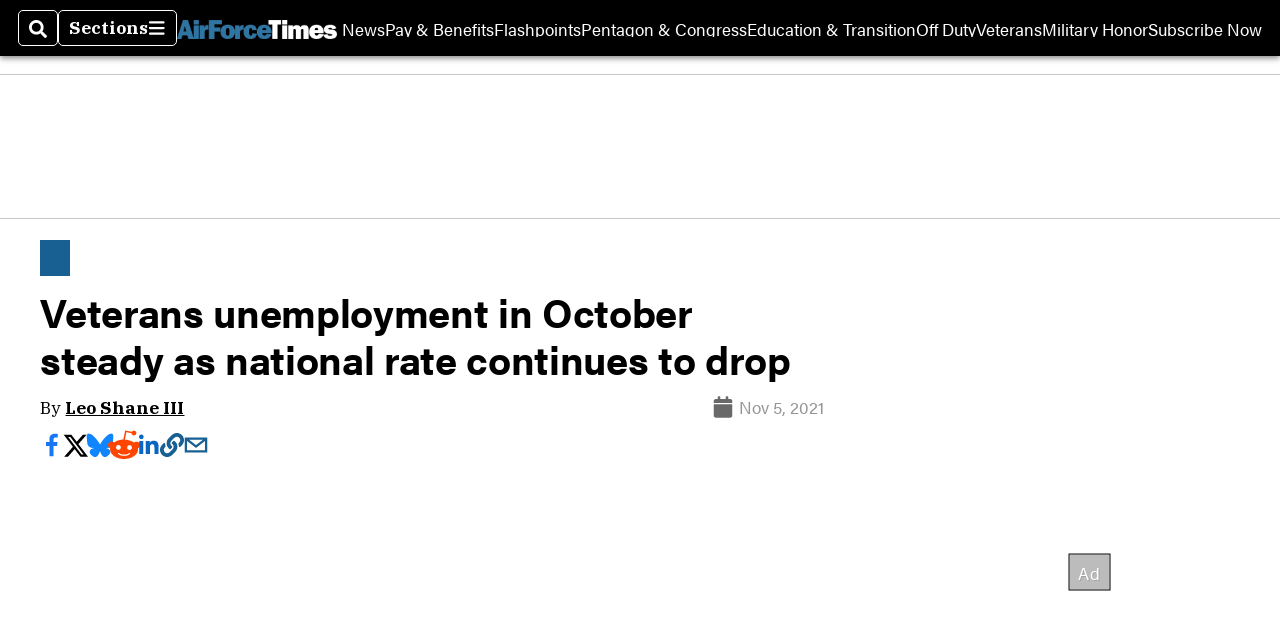

--- FILE ---
content_type: text/html; charset=utf-8
request_url: https://www.airforcetimes.com/military-honor/salute-veterans/2021/11/05/veterans-unemployment-in-october-steady-as-national-rate-continues-to-drop/
body_size: 51890
content:
<!DOCTYPE html><html itemscope="" itemType="http://schema.org/WebPage" lang="en" class="air-force-times"><head><meta name="viewport" content="width=device-width, initial-scale=1.00, maximum-scale=1.5, minimum-scale=1.0"/><meta name="site" content="Air Force Times"/><meta property="og:site_name" content="Air Force Times"/><link itemType="http://schema.org/Organization" itemProp="publisher" href="https://www.airforcetimes.com/#publisher"/><meta property="twitter:site" content="@airforcetimes"/><meta property="twitter:card" content="summary_large_image"/><meta name="theme-color" content="hsl(204deg, 72%, 33%)"/><link rel="apple-touch-icon" sizes="180x180" href="/pf/resources/img/favicons/air/apple-touch-icon.png?d=136"/><link type="image/png" rel="icon" sizes="32x32" href="/pf/resources/img/favicons/air/favicon-32x32.png?d=136"/><link rel="icon" sizes="16x16" href="/pf/resources/img/favicons/air/apple-touch-icon.png?d=136"/><link rel="mask-icon" href="/pf/resources/img/favicons/air/safari-pinned-tab.svg?d=136" color="#1691cf"/><link type="image/x-icon" rel="shortcut icon" href="/pf/resources/img/favicons/air/favicon.ico?d=136"/><script id="org-data" data-schema="Organization" type="application/ld+json">{"name":"Air Force Times","url":"https://www.airforcetimes.com/","logo":"resources/img/air-logo-white.png","sameAs":["https://www.facebook.com/https://www.facebook.com/airforcetimes","https://twitter.com/airforcetimes"],"@id":"https://www.airforcetimes.com/#publisher","@type":"Organization","@context":"http://schema.org"}</script><script id="article-schema" type="application/ld+json">{"@context":"http://schema.org","@type":"NewsArticle","mainEntityOfPage":{"type":"WebPage","@id":"https://www.militarytimes.com/military-honor/salute-veterans/2021/11/05/veterans-unemployment-in-october-steady-as-national-rate-continues-to-drop/"},"headline":"Veterans unemployment in October steady as national rate continues to drop","image":{"url":"https://www.armytimes.com/resizer/v2/MQDJCNDK6RAJNF2NDXTMBOX5TQ.jpg?width=1200&auth=bd19ce743d2401dd6f90f3487a7116513dec983e1ebbbae522deca436e11831f","@type":"ImageObject"},"url":"https://www.airforcetimes.com/military-honor/salute-veterans/2021/11/05/veterans-unemployment-in-october-steady-as-national-rate-continues-to-drop/","isBasedOn":"https://www.militarytimes.com/military-honor/salute-veterans/2021/11/05/veterans-unemployment-in-october-steady-as-national-rate-continues-to-drop/","datePublished":"2021-11-05T14:15:27.651Z","dateModified":"2022-08-18T16:01:13.803Z","author":[{"@type":"Person","name":"Leo Shane III"}],"description":"The veterans jobless rate has been under 4.0 percent for three consecutive months.","keywords":["veterans-unemployment","veterans-jobless-rate","veterans-employment","post-9-11-veterans","education-and-transition","veterans-unemployment","veterans-jobless-rate","veterans-employment","post-9/11-veterans","education-and-transition","circulated-military-times","circulated-marine-corps-times","circulated-undefined","circulated-navy-times","circulated-air-force-times","circulated-army-times"],"articleSection":"name","publisher":{"@type":"Organization","name":"Air Force Times","url":"https://www.airforcetimes.com/","logo":{"@type":"ImageObject","url":"resources/img/air-logo-white.png?d=136"}}}</script><meta name="robots" content="max-image-preview: large,index, follow"/><title name="headline" itemProp="headline">Veterans unemployment in October steady as national rate continues to drop</title><meta property="og:title" content="Veterans unemployment in October steady as national rate continues to drop"/><link rel="canonical" href="https://www.militarytimes.com/military-honor/salute-veterans/2021/11/05/veterans-unemployment-in-october-steady-as-national-rate-continues-to-drop/"/><meta name="auxiliaries" content=""/><meta name="canonicalurl" content="https://www.militarytimes.com/military-honor/salute-veterans/2021/11/05/veterans-unemployment-in-october-steady-as-national-rate-continues-to-drop/"/><meta name="iscanonical" content="false"/><meta property="og:url" content="https://www.airforcetimes.com/military-honor/salute-veterans/2021/11/05/veterans-unemployment-in-october-steady-as-national-rate-continues-to-drop/"/><meta property="fb:pages" content="291448617173, 25695254496, 61924502489, 83721537518, 65986997382, 248242239645, 70531852030, 525449530843973, 298378097222468"/><meta property="fb:app_id" content="303078199866120"/><meta property="og:description" content="The veterans jobless rate has been under 4.0 percent for three consecutive months."/><meta name="description" itemProp="description" content="The veterans jobless rate has been under 4.0 percent for three consecutive months."/><meta property="og:author" name="author" content="Leo Shane III"/><meta property="og:tags" content="veterans-unemployment, veterans-jobless-rate, veterans-employment, post-9-11-veterans, education-and-transition, veterans-unemployment, veterans-jobless-rate, veterans-employment, post-9/11-veterans, education-and-transition, circulated-military-times, circulated-marine-corps-times, circulated-undefined, circulated-navy-times, circulated-air-force-times, circulated-army-times, air-force-times"/><meta name="keywords" content="veterans-unemployment, veterans-jobless-rate, veterans-employment, post-9-11-veterans, education-and-transition, veterans-unemployment, veterans-jobless-rate, veterans-employment, post-9/11-veterans, education-and-transition, circulated-military-times, circulated-marine-corps-times, circulated-undefined, circulated-navy-times, circulated-air-force-times, circulated-army-times, air-force-times"/><meta property="article:published_time" content="2021-11-05T14:15:27.651Z"/><meta itemProp="datePublished" name="datePublished" content="2021-11-05T14:15:27.651Z"/><meta property="article:modified_time" content="2022-08-18T16:01:13.803Z"/><meta itemProp="dateModified" name="dateModified" content="2022-08-18T16:01:13.803Z"/><meta name="sailthru.date" content="November 5, 2021 10:15 AM"/><meta property="article:section" content="name"/><meta name="circulated" content="military-times,marine-corps-times,,navy-times,air-force-times,army-times"/><meta name="canonical" content="military-times"/><meta itemProp="articleSection" name="articleSection" content="name"/><meta property="og:image" content="https://www.armytimes.com/resizer/v2/MQDJCNDK6RAJNF2NDXTMBOX5TQ.jpg?width=1200&amp;auth=bd19ce743d2401dd6f90f3487a7116513dec983e1ebbbae522deca436e11831f"/><script>
				window.dataLayer = window.dataLayer || []
				window.dataLayer.push({
					pageType: "Story",
					pageSection: "name",
					author: "Leo Shane III",
				})
			</script><link rel="preconnect" crossorigin="1" href="https://d1voyiv1eh2vzr.cloudfront.net/"/><link rel="preconnect" crossorigin="1" href="https://p.typekit.net/"/><link rel="preconnect" crossorigin="1" href="https://use.typekit.net/"/><link rel="preconnect" crossorigin="1" href="https://securepubads.g.doubleclick.net/"/><link rel="preconnect" crossorigin="1" href="https://fonts.gstatic.com/"/><style>
							:root {
								--primary-hue: 204deg;
								--primary-sat: 72%;
								--primary-l: 33%;
								--primary-font-family: 'IBM Plex Serif', Georgia, serif;
								--heading-font-family: acumin-pro, Arial, Helvetica, sans-serif;
							}
						</style><script>window.PoWaSettings= {
			maxBitrate: {}, colors: {
				accent: {red: 249,
				green: 36,
				blue: 132 },
				background: {
					red: 0,
					blue: 0,
					green: 0,
				},
				primary: {
					red: 247,
					green: 235,
					blue: 85,
				}
			}, mbr: 'bar'}
						</script><script></script>
    <link rel="stylesheet" media="print" onload="media='all'" href="https://fonts.googleapis.com/css2?family=IBM+Plex+Serif:ital,wght@0,300;0,400;0,500;0,600;0,700;1,300;1,400;1,700&display=optional" />
    <link rel="stylesheet" media="print" onload="media='all'" href="https://use.typekit.net/azw8xnv.css" />
<script>
</script><link id="fusion-output-type-styles" rel="stylesheet" type="text/css" href="/pf/dist/components/output-types/default.css?d=136&amp;mxId=00000000"/><link id="fusion-template-styles" rel="stylesheet" type="text/css" href="/pf/dist/components/combinations/default.css?d=136&amp;mxId=00000000"/><link id="fusion-siteStyles-styles" rel="stylesheet" type="text/css" href="/pf/dist/css/military-times.css?d=136&amp;mxId=00000000"/><style data-styled="" data-styled-version="5.3.11">.bqGhpp{display:block;--aspect-ratio:var(--a-r);--linesHigh:var(--l-h);--aspectRatio:var(--aspect-ratio,calc(16 / 9 * 100%));writing-mode:var(--writing-mode);width:var(--w);height:var(--h);}/*!sc*/
@media (max-width:767px){.bqGhpp{--aspect-ratio:var(--a-r-s);--linesHigh:var(--l-h-s,var(--l-h));}}/*!sc*/
.bqGhpp::before{float:var(--float);padding-top:var(--t-p);padding-right:var(--r-p);}/*!sc*/
.bqGhpp img{height:100%;}/*!sc*/
.bqGhpp [type='raw_html']{width:100%;}/*!sc*/
.bqGhpp [type='raw_html'] iframe{width:100%;height:100%;}/*!sc*/
.bqGhpp[type='video'] atype-video-jwplayer{display:-webkit-box;display:-webkit-flex;display:-ms-flexbox;display:flex;-webkit-align-items:center;-webkit-box-align:center;-ms-flex-align:center;align-items:center;}/*!sc*/
data-styled.g1[id="LazyMedia-sc-1vxvan1-0"]{content:"bqGhpp,"}/*!sc*/
.goEbkS{--noColumnGap:"";--fuqRow:"";--halfWidth:calc(var(--maxWidth) / 2);--gutterSize:calc(50% - var(--halfWidth));--hasGutter:inherit;display:grid;grid-auto-flow:dense;--row-gap:var(--horizontal-gap,1rem);grid-row-gap:var(--row-gap);--column-gap:var(--vertical-gap,1rem);--maxWidth:calc(var(--max-content-width,60rem) + 2 * var(--column-gap));grid-column-gap:var(--column-gap);grid-template-columns:[full-start left-half-start ] var(--hasGutter,var(--gutterSize)) [ main-start first-fourth-start left-three-fourths-start left-main-start left-two-thirds-start left-third-start  ] minmax(0,2fr) [center-two-thirds-start] minmax(0,1fr) [ first-fourth-end right-three-fourths-start middle-half-start second-fourth-start ] minmax(0,1fr) [left-third-end right-two-thirds-start center-third-start] minmax(0,2fr) [left-half-end left-main-end right-half-start second-fourth-end third-fourth-start right-main-start] minmax(0,2fr) [center-third-end right-third-start left-two-thirds-end ] minmax(0,1fr) [ third-fourth-end left-three-fourths-end middle-half-end fourth-fourth-start last-fourth-start ] minmax(0,1fr) [center-two-thirds-end] minmax(0,2fr) [right-third-end right-two-thirds-end right-main-end fourth-fourth-end last-fourth-end right-three-fourths-end main-end  ] var(--hasGutter,var(--gutterSize)) [full-end right-half-end ];}/*!sc*/
.goEbkS > div:not([class]):not([style]),.goEbkS > div[data-lazy-component]{display:contents;}/*!sc*/
.goEbkS > div:not([class]):not([style]) > *,.goEbkS > div[data-lazy-component] > *,.goEbkS > *{grid-column:main;grid-column:main;}/*!sc*/
.goEbkS > .dfp-ad{grid-column:full;}/*!sc*/
data-styled.g2[id="MainGrid-sc-ui756p-0"]{content:"goEbkS,"}/*!sc*/
.eCEXUq{display:-webkit-box;-webkit-box-orient:vertical;-webkit-line-clamp:var(--is-clamped,var(--clamp-lines));overflow:var(--is-clamped,hidden);}/*!sc*/
data-styled.g5[id="ClampedBox-sc-1pg0sor-0"]{content:"eCEXUq,"}/*!sc*/
.gzoeOA{color:var(--atype-theme-color,inherit);}/*!sc*/
data-styled.g6[id="Heading__H1-sc-i0amlx-0"]{content:"gzoeOA,"}/*!sc*/
.lozVnJ{--link-deco:none;--link-icon:'➞';color:var(--atype-theme-primary-500,black);font-weight:200;-webkit-letter-spacing:0.1ex;-moz-letter-spacing:0.1ex;-ms-letter-spacing:0.1ex;letter-spacing:0.1ex;display:block;position:relative;padding:var(--atype-space-s) 0;}/*!sc*/
.lozVnJ::after,.lozVnJ::before{content:'';height:4px;position:absolute;left:0;right:0;background:var(--atype-theme-primary);}/*!sc*/
.lozVnJ::before{top:0;}/*!sc*/
.lozVnJ::after{height:1px;bottom:0;}/*!sc*/
data-styled.g7[id="ChannelHeading-sc-1c6we3j-0"]{content:"lozVnJ,"}/*!sc*/
.edrCUm{--link-icon:var(--icon-chevron-right-dark);}/*!sc*/
.edrCUm{color:var(--atype-theme-color);font-weight:700;padding-bottom:var(--atype-space-xs);}/*!sc*/
.edrCUm::after{content:unset;}/*!sc*/
data-styled.g8[id="OverlineHeading-sc-18ofnig-0"]{content:"edrCUm,"}/*!sc*/
.ekdxty{--link-deco:none;color:var(--atype-theme-color,black);font-weight:700;-webkit-letter-spacing:0.1ex;-moz-letter-spacing:0.1ex;-ms-letter-spacing:0.1ex;letter-spacing:0.1ex;display:block;position:relative;padding-bottom:var(--atype-space-xs);}/*!sc*/
.ekdxty::after{content:'';height:max(2px,0.35ex);width:1.75ch;position:absolute;left:0;background:var(--atype-theme-primary);}/*!sc*/
.ekdxty::after{bottom:0;}/*!sc*/
data-styled.g9[id="UnderlineHeading-sc-11pxnjg-0"]{content:"ekdxty,"}/*!sc*/
.elKngG{--link-deco:none;--link-icon:var(--icon-chevron-right);--link-hover-color:var(--atype-theme-on-primary);--out-link-icon:var(--icon-out-arrow);display:-webkit-inline-box;display:-webkit-inline-flex;display:-ms-inline-flexbox;display:inline-flex;-webkit-align-items:center;-webkit-box-align:center;-ms-flex-align:center;align-items:center;-webkit-letter-spacing:0.2ex;-moz-letter-spacing:0.2ex;-ms-letter-spacing:0.2ex;letter-spacing:0.2ex;--textScale:var(--atype-scale-down-2);--h:calc(1em * var(--atype-fh,1));text-overflow:ellipsis;max-width:100%;overflow:hidden;white-space:nowrap;padding:0 1ch;height:var(--h);line-height:1;font-weight:normal;background:var(--overlineBackground,var(--atype-theme-primary,#000));color:var(--overlineColor,var(--atype-theme-on-primary,#111));}/*!sc*/
.elKngG > span{line-height:1;font-size:var(--textScale);}/*!sc*/
data-styled.g10[id="FlagHeading-sc-o4896j-0"]{content:"elKngG,"}/*!sc*/
.AjKIq{-webkit-text-decoration:var(--link-deco,none);text-decoration:var(--link-deco,none);text-underline-position:var(--link-pos,under);-webkit-text-decoration-skip-ink:auto;text-decoration-skip-ink:auto;color:var(--link-color,inherit);-webkit-transform:translateX(0);-ms-transform:translateX(0);transform:translateX(0);display:inline-block;padding-right:0.75em;}/*!sc*/
.AjKIq::after{content:var(--link-icon,var(--icon-chevron-right-dark));-webkit-transform:translateX(calc(var(--atype-space-xs) / 2));-ms-transform:translateX(calc(var(--atype-space-xs) / 2));transform:translateX(calc(var(--atype-space-xs) / 2));-webkit-transition:-webkit-transform ease-in 0.1s;-webkit-transition:transform ease-in 0.1s;transition:transform ease-in 0.1s;display:inline-block;width:0.75em;height:0.75em;margin-right:-0.75em;}/*!sc*/
.AjKIq[href^='http']::after{background:var(--out-link-icon,var(--icon-out-arrow-dark));content:'';}/*!sc*/
.AjKIq:hover{color:var(--link-hover-color,var(--atype-theme-primary));}/*!sc*/
.AjKIq:hover::after{-webkit-transform:translateX(calc(var(--atype-space-xs)));-ms-transform:translateX(calc(var(--atype-space-xs)));transform:translateX(calc(var(--atype-space-xs)));}/*!sc*/
data-styled.g18[id="Heading__StyledLink-sc-1rsxdu3-5"]{content:"AjKIq,"}/*!sc*/
.edMJtE{color:var(--bylineByColor,var(--atype-theme-grey-900,#111));}/*!sc*/
data-styled.g19[id="Byline__BylineBy-sc-sfpzx0-0"]{content:"edMJtE,"}/*!sc*/
.jQtUOT{color:var(--authorColor,var(--atype-theme-primary,#000));font-weight:var(--authorWeight,700);}/*!sc*/
data-styled.g21[id="Byline__Author-sc-sfpzx0-2"]{content:"jQtUOT,"}/*!sc*/
.cteoGv{-webkit-filter:brightness(var(--brightness,0.5));filter:brightness(var(--brightness,0.5));vertical-align:text-bottom;height:1lh;width:auto;}/*!sc*/
.cteoGv path{fill:currentColor;}/*!sc*/
data-styled.g22[id="DateTime__Icon-sc-v3izhr-0"]{content:"cteoGv,"}/*!sc*/
.dPFppb{font:normal normal 12px/20px Arial font-weight:var(--atype-date-font-weight,400);font-size:var(--atype-date-font-size,var(--atype-scale-down-0,1rem));font-family:var(--atype-date-font-family,var(--secondary-font-family,Arial));color:var(--atype-date-color,var(--atype-theme-grey-700,#333));}/*!sc*/
.dPFppb svg{-webkit-filter:brightness(0.7);filter:brightness(0.7);}/*!sc*/
.dPFppb svg path{fill:currentColor;}/*!sc*/
data-styled.g23[id="DateTime-sc-v3izhr-1"]{content:"dPFppb,"}/*!sc*/
.lboRfq{-webkit-text-decoration:inherit;text-decoration:inherit;}/*!sc*/
.lboRfq.lboRfq{color:var(--atype-theme-color);}/*!sc*/
.lboRfq:hover{color:inherit;}/*!sc*/
.lboRfq:focus{-webkit-text-decoration:none;text-decoration:none;color:var(--atype-theme-primary);outline:none;}/*!sc*/
article:not(.--video-player) .ArticleLink-sc-1f35nm6-0::before{content:'';position:absolute;top:0;left:0;right:0;bottom:0;}/*!sc*/
data-styled.g24[id="ArticleLink-sc-1f35nm6-0"]{content:"lboRfq,"}/*!sc*/
.gUwZHo{text-align:var(--textAlignment);font-weight:normal;color:var(--atype-theme-grey-800);font-size:var(--subheadFontSize,var(--atype-scale-down-1,1em));}/*!sc*/
data-styled.g25[id="MetaBox__SubHeadline-sc-16mpay8-0"]{content:"gUwZHo,"}/*!sc*/
.fhBYFr{display:var(--datelineDisplay,flex);-webkit-flex-wrap:nowrap;-ms-flex-wrap:nowrap;flex-wrap:nowrap;-webkit-box-pack:justify;-webkit-justify-content:space-between;-ms-flex-pack:justify;justify-content:space-between;-webkit-box-pack:var(--justifyDateline,justify);-webkit-justify-content:var(--justifyDateline,space-between);-ms-flex-pack:var(--justifyDateline,justify);justify-content:var(--justifyDateline,space-between);-webkit-align-items:var(--alignItems,center);-webkit-box-align:var(--alignItems,center);-ms-flex-align:var(--alignItems,center);align-items:var(--alignItems,center);row-gap:var(--atype-space-xs,0.125rem);-webkit-column-gap:var(--verticalGap,var(--atype-space-xs,0.125rem));column-gap:var(--verticalGap,var(--atype-space-xs,0.125rem));text-align:var(--textAlignment);font-family:var(--secondary-font-family);--authorColor:var(--isOverlay,var(--atype-theme-grey-900));font-size:var(--fontSize,var(--atype-scale-down-2,0.775rem));line-height:1.825;--atype-date-font-size:1em;--atype-date-line-height:1.85;}/*!sc*/
.fhBYFr:empty{display:none;}/*!sc*/
.fhBYFr .DateTime-sc-v3izhr-1{-webkit-flex-shrink:0;-ms-flex-negative:0;flex-shrink:0;white-space:nowrap;-webkit-align-self:flex-end;-ms-flex-item-align:end;align-self:flex-end;}/*!sc*/
.fhBYFr * + .DateTime-sc-v3izhr-1{text-align:right;}/*!sc*/
data-styled.g26[id="MetaBox__Dateline-sc-16mpay8-1"]{content:"fhBYFr,"}/*!sc*/
.dIAcXU{z-index:var(--z-headline,auto);background:var(--isLandscape,var(--atype-theme-on-primary));}/*!sc*/
.dIAcXU:hover{color:var(--atype-theme-primary);}/*!sc*/
.--overlay .MetaBox__MyHeading-sc-16mpay8-3:hover{color:inherit;-webkit-text-decoration:underline;text-decoration:underline;}/*!sc*/
.dIAcXU:focus{outline:none;}/*!sc*/
article[itemscope].--featured .MetaBox__MyHeading-sc-16mpay8-3{text-align:center;}/*!sc*/
data-styled.g28[id="MetaBox__MyHeading-sc-16mpay8-3"]{content:"dIAcXU,"}/*!sc*/
.oKlJS{display:-webkit-box;display:-webkit-flex;display:-ms-flexbox;display:flex;-webkit-flex-direction:column;-ms-flex-direction:column;flex-direction:column;-webkit-box-pack:start;-webkit-justify-content:flex-start;-ms-flex-pack:start;justify-content:flex-start;overflow:var(--isOverlay,visible);color:var(--isOverlay,var(--atype-theme-on-primary,white));-webkit-text-decoration:none;text-decoration:none;--z-overline:1;--z-overlay:2;}/*!sc*/
.oKlJS .o-storyCard__byline{z-index:1;}/*!sc*/
.oKlJS > * + *{margin-top:calc(var(--verticalGap) / 2);}/*!sc*/
article[itemscope]:not(.--overlay):not(.--nomedia):not(.--featured) .MetaBox-sc-16mpay8-6 .MetaBox__MyHeading-sc-16mpay8-3{margin-top:0;}/*!sc*/
data-styled.g31[id="MetaBox-sc-16mpay8-6"]{content:"oKlJS,"}/*!sc*/
.bHCoNl{-webkit-flex:var(--landscapeImagePercent,50) 0 var(--minImageWidth);-ms-flex:var(--landscapeImagePercent,50) 0 var(--minImageWidth);flex:var(--landscapeImagePercent,50) 0 var(--minImageWidth);}/*!sc*/
data-styled.g32[id="View__MediaWrapper-sc-88btjd-0"]{content:"bHCoNl,"}/*!sc*/
.jZpGZb:focus-within:not(.--video-player){overflow:visible;box-shadow:0 0 2px 2px var(--atype-theme-grey-500);}/*!sc*/
.jZpGZb.--landscape{--z-headline:1;}/*!sc*/
.jZpGZb.--overlay .View__MediaWrapper-sc-88btjd-0 figure{will-change:transform filter;-webkit-transition:-webkit-transform 125ms ease-out;-webkit-transition:transform 125ms ease-out;transition:transform 125ms ease-out;}/*!sc*/
.jZpGZb.--overlay:hover .View__MediaWrapper-sc-88btjd-0 figure{-webkit-filter:brightness(1.125);filter:brightness(1.125);-webkit-transition:-webkit-transform 250ms ease-in;-webkit-transition:transform 250ms ease-in;transition:transform 250ms ease-in;-webkit-transform:scale(1.25);-ms-transform:scale(1.25);transform:scale(1.25);}/*!sc*/
data-styled.g33[id="View__Article-sc-88btjd-1"]{content:"jZpGZb,"}/*!sc*/
.fWlhFz{-webkit-flex:calc(100 - var(--landscapeImagePercent,50)) 0 calc(100% - var(--landscapeImageWidth));-ms-flex:calc(100 - var(--landscapeImagePercent,50)) 0 calc(100% - var(--landscapeImageWidth));flex:calc(100 - var(--landscapeImagePercent,50)) 0 calc(100% - var(--landscapeImageWidth));}/*!sc*/
data-styled.g34[id="View__MetaBoxWrapper-sc-88btjd-2"]{content:"fWlhFz,"}/*!sc*/
.kYnZIg{display:var(--isLandscape,flex);-webkit-flex-direction:var(--flexDirection,row);-ms-flex-direction:var(--flexDirection,row);flex-direction:var(--flexDirection,row);-webkit-flex-wrap:wrap;-ms-flex-wrap:wrap;flex-wrap:wrap;--top-inset:var(--metaMargin);--left-inset:var(--cardVInset);margin-left:calc(-1 * var(--left-inset));margin-top:calc(-1 * var(--top-inset));}/*!sc*/
article.--card .View__PromoFlexContainer-sc-88btjd-3{--top-inset:0;--left-inset:0;}/*!sc*/
.kYnZIg > *{border:0 solid transparent;border-left-width:var(--left-inset);border-top-width:var(--top-inset);}/*!sc*/
.kYnZIg .View__MediaWrapper-sc-88btjd-0{display:var(--isExpanding,flex);}/*!sc*/
data-styled.g35[id="View__PromoFlexContainer-sc-88btjd-3"]{content:"kYnZIg,"}/*!sc*/
.bSzZeZ{overflow:hidden;}/*!sc*/
.bSzZeZ .View__MediaWrapper-sc-88btjd-0 + .View__MetaBoxWrapper-sc-88btjd-2{margin-top:var(--metaMargin);}/*!sc*/
.--landscape .View__PromoWrapper-sc-88btjd-4 .View__MediaWrapper-sc-88btjd-0 + .View__MetaBoxWrapper-sc-88btjd-2,.--overlay .bSzZeZ .View__MediaWrapper-sc-88btjd-0 + .View__MetaBoxWrapper-sc-88btjd-2{margin-top:0;}/*!sc*/
data-styled.g36[id="View__PromoWrapper-sc-88btjd-4"]{content:"bSzZeZ,"}/*!sc*/
.bjUdUx .View__MetaBoxWrapper-sc-88btjd-2:first-child{--isOverlay:'';}/*!sc*/
data-styled.g37[id="View__StoryView-sc-88btjd-5"]{content:"bjUdUx,"}/*!sc*/
div[data-fusion-lazy-id='f0fj2yn0Kpeq7ht-0-0-0']:not(.GridItem-sc-14rgexn-0),.dmuyVY.dmuyVY.dmuyVY{--grid-column:var(--col-sm);--col-sm:inherit;--col-md:inherit;--col-lg:inherit;--col-xl:inherit;grid-column:var(--grid-column,main);grid-row:span 1;}/*!sc*/
body:not(.--is-admin) div[data-fusion-lazy-id='f0fj2yn0Kpeq7ht-0-0-0']:not(.GridItem-sc-14rgexn-0) > div:not([class]):not([style]),body:not(.--is-admin) .dmuyVY.dmuyVY.dmuyVY > div:not([class]):not([style]),body:not(.--is-admin) div[data-fusion-lazy-id='f0fj2yn0Kpeq7ht-0-0-0']:not(.dmuyVY) > div[data-lazy-component],body:not(.--is-admin) .dmuyVY.dmuyVY.dmuyVY > div[data-lazy-component]{display:contents;}/*!sc*/
@media (min-width:768px){div[data-fusion-lazy-id='f0fj2yn0Kpeq7ht-0-0-0']:not(.GridItem-sc-14rgexn-0),.dmuyVY.dmuyVY.dmuyVY{--grid-column:var(--col-md,var(--col-sm));}div[data-fusion-lazy-id='f0fj2yn0Kpeq7ht-0-0-0']:not(.GridItem-sc-14rgexn-0).md-cols,.dmuyVY.dmuyVY.dmuyVY.md-cols{grid-column:!important;}}/*!sc*/
@media (min-width:1024px){div[data-fusion-lazy-id='f0fj2yn0Kpeq7ht-0-0-0']:not(.GridItem-sc-14rgexn-0),.dmuyVY.dmuyVY.dmuyVY{--grid-column:var(--col-lg,var(--col-md,var(--col-sm)));}div[data-fusion-lazy-id='f0fj2yn0Kpeq7ht-0-0-0']:not(.GridItem-sc-14rgexn-0).lg-cols,.dmuyVY.dmuyVY.dmuyVY.lg-cols{grid-column:!important;}}/*!sc*/
@media (min-width:1280px){div[data-fusion-lazy-id='f0fj2yn0Kpeq7ht-0-0-0']:not(.GridItem-sc-14rgexn-0),.dmuyVY.dmuyVY.dmuyVY{--grid-column:var( --col-xl,var(--col-lg,var(--col-md,var(--col-sm))) );}div[data-fusion-lazy-id='f0fj2yn0Kpeq7ht-0-0-0']:not(.GridItem-sc-14rgexn-0).xl-cols,.dmuyVY.dmuyVY.dmuyVY.xl-cols{grid-column:!important;}}/*!sc*/
div[data-fusion-lazy-id='f0fP7Dp258PmAL']:not(.GridItem-sc-14rgexn-0),.btEUYC.btEUYC.btEUYC{--grid-column:var(--col-sm);--col-sm:inherit;--col-md:inherit;--col-lg:inherit;--col-xl:inherit;grid-column:var(--grid-column,main);grid-row:span 1;}/*!sc*/
body:not(.--is-admin) div[data-fusion-lazy-id='f0fP7Dp258PmAL']:not(.GridItem-sc-14rgexn-0) > div:not([class]):not([style]),body:not(.--is-admin) .btEUYC.btEUYC.btEUYC > div:not([class]):not([style]),body:not(.--is-admin) div[data-fusion-lazy-id='f0fP7Dp258PmAL']:not(.btEUYC) > div[data-lazy-component],body:not(.--is-admin) .btEUYC.btEUYC.btEUYC > div[data-lazy-component]{display:contents;}/*!sc*/
@media (min-width:768px){div[data-fusion-lazy-id='f0fP7Dp258PmAL']:not(.GridItem-sc-14rgexn-0),.btEUYC.btEUYC.btEUYC{--grid-column:var(--col-md,var(--col-sm));}div[data-fusion-lazy-id='f0fP7Dp258PmAL']:not(.GridItem-sc-14rgexn-0).md-cols,.btEUYC.btEUYC.btEUYC.md-cols{grid-column:!important;}}/*!sc*/
@media (min-width:1024px){div[data-fusion-lazy-id='f0fP7Dp258PmAL']:not(.GridItem-sc-14rgexn-0),.btEUYC.btEUYC.btEUYC{--grid-column:var(--col-lg,var(--col-md,var(--col-sm)));}div[data-fusion-lazy-id='f0fP7Dp258PmAL']:not(.GridItem-sc-14rgexn-0).lg-cols,.btEUYC.btEUYC.btEUYC.lg-cols{grid-column:!important;}}/*!sc*/
@media (min-width:1280px){div[data-fusion-lazy-id='f0fP7Dp258PmAL']:not(.GridItem-sc-14rgexn-0),.btEUYC.btEUYC.btEUYC{--grid-column:var( --col-xl,var(--col-lg,var(--col-md,var(--col-sm))) );}div[data-fusion-lazy-id='f0fP7Dp258PmAL']:not(.GridItem-sc-14rgexn-0).xl-cols,.btEUYC.btEUYC.btEUYC.xl-cols{grid-column:!important;}}/*!sc*/
div[data-fusion-lazy-id='c0fVLFtGVXURaj5']:not(.GridItem-sc-14rgexn-0),.djwkWa.djwkWa.djwkWa{--grid-column:var(--col-sm);--col-sm:inherit;--col-md:inherit;--col-lg:left-two-thirds;--col-xl:inherit;grid-column:var(--grid-column,main);grid-row:span 1;}/*!sc*/
body:not(.--is-admin) div[data-fusion-lazy-id='c0fVLFtGVXURaj5']:not(.GridItem-sc-14rgexn-0) > div:not([class]):not([style]),body:not(.--is-admin) .djwkWa.djwkWa.djwkWa > div:not([class]):not([style]),body:not(.--is-admin) div[data-fusion-lazy-id='c0fVLFtGVXURaj5']:not(.djwkWa) > div[data-lazy-component],body:not(.--is-admin) .djwkWa.djwkWa.djwkWa > div[data-lazy-component]{display:contents;}/*!sc*/
@media (min-width:768px){div[data-fusion-lazy-id='c0fVLFtGVXURaj5']:not(.GridItem-sc-14rgexn-0),.djwkWa.djwkWa.djwkWa{--grid-column:var(--col-md,var(--col-sm));}div[data-fusion-lazy-id='c0fVLFtGVXURaj5']:not(.GridItem-sc-14rgexn-0).md-cols,.djwkWa.djwkWa.djwkWa.md-cols{grid-column:!important;}}/*!sc*/
@media (min-width:1024px){div[data-fusion-lazy-id='c0fVLFtGVXURaj5']:not(.GridItem-sc-14rgexn-0),.djwkWa.djwkWa.djwkWa{--grid-column:var(--col-lg,var(--col-md,var(--col-sm)));}div[data-fusion-lazy-id='c0fVLFtGVXURaj5']:not(.GridItem-sc-14rgexn-0).lg-cols,.djwkWa.djwkWa.djwkWa.lg-cols{grid-column:left-two-thirds !important;}}/*!sc*/
@media (min-width:1280px){div[data-fusion-lazy-id='c0fVLFtGVXURaj5']:not(.GridItem-sc-14rgexn-0),.djwkWa.djwkWa.djwkWa{--grid-column:var( --col-xl,var(--col-lg,var(--col-md,var(--col-sm))) );}div[data-fusion-lazy-id='c0fVLFtGVXURaj5']:not(.GridItem-sc-14rgexn-0).xl-cols,.djwkWa.djwkWa.djwkWa.xl-cols{grid-column:!important;}}/*!sc*/
div[data-fusion-lazy-id='c0fUbP76WXURanD']:not(.GridItem-sc-14rgexn-0),.duCmdb.duCmdb.duCmdb{--grid-column:var(--col-sm);--col-sm:inherit;--col-md:inherit;--col-lg:left-two-thirds;--col-xl:inherit;grid-column:var(--grid-column,main);grid-row:span 1;}/*!sc*/
body:not(.--is-admin) div[data-fusion-lazy-id='c0fUbP76WXURanD']:not(.GridItem-sc-14rgexn-0) > div:not([class]):not([style]),body:not(.--is-admin) .duCmdb.duCmdb.duCmdb > div:not([class]):not([style]),body:not(.--is-admin) div[data-fusion-lazy-id='c0fUbP76WXURanD']:not(.duCmdb) > div[data-lazy-component],body:not(.--is-admin) .duCmdb.duCmdb.duCmdb > div[data-lazy-component]{display:contents;}/*!sc*/
@media (min-width:768px){div[data-fusion-lazy-id='c0fUbP76WXURanD']:not(.GridItem-sc-14rgexn-0),.duCmdb.duCmdb.duCmdb{--grid-column:var(--col-md,var(--col-sm));}div[data-fusion-lazy-id='c0fUbP76WXURanD']:not(.GridItem-sc-14rgexn-0).md-cols,.duCmdb.duCmdb.duCmdb.md-cols{grid-column:!important;}}/*!sc*/
@media (min-width:1024px){div[data-fusion-lazy-id='c0fUbP76WXURanD']:not(.GridItem-sc-14rgexn-0),.duCmdb.duCmdb.duCmdb{--grid-column:var(--col-lg,var(--col-md,var(--col-sm)));}div[data-fusion-lazy-id='c0fUbP76WXURanD']:not(.GridItem-sc-14rgexn-0).lg-cols,.duCmdb.duCmdb.duCmdb.lg-cols{grid-column:left-two-thirds !important;}}/*!sc*/
@media (min-width:1280px){div[data-fusion-lazy-id='c0fUbP76WXURanD']:not(.GridItem-sc-14rgexn-0),.duCmdb.duCmdb.duCmdb{--grid-column:var( --col-xl,var(--col-lg,var(--col-md,var(--col-sm))) );}div[data-fusion-lazy-id='c0fUbP76WXURanD']:not(.GridItem-sc-14rgexn-0).xl-cols,.duCmdb.duCmdb.duCmdb.xl-cols{grid-column:!important;}}/*!sc*/
div[data-fusion-lazy-id='f0feCccHAYg737i-2-1-9']:not(.GridItem-sc-14rgexn-0),.iUcVIm.iUcVIm.iUcVIm{--grid-column:var(--col-sm);--col-sm:inherit;--col-md:inherit;--col-lg:inherit;--col-xl:inherit;grid-column:var(--grid-column,main);grid-row:span 1;}/*!sc*/
body:not(.--is-admin) div[data-fusion-lazy-id='f0feCccHAYg737i-2-1-9']:not(.GridItem-sc-14rgexn-0) > div:not([class]):not([style]),body:not(.--is-admin) .iUcVIm.iUcVIm.iUcVIm > div:not([class]):not([style]),body:not(.--is-admin) div[data-fusion-lazy-id='f0feCccHAYg737i-2-1-9']:not(.iUcVIm) > div[data-lazy-component],body:not(.--is-admin) .iUcVIm.iUcVIm.iUcVIm > div[data-lazy-component]{display:contents;}/*!sc*/
@media (min-width:768px){div[data-fusion-lazy-id='f0feCccHAYg737i-2-1-9']:not(.GridItem-sc-14rgexn-0),.iUcVIm.iUcVIm.iUcVIm{--grid-column:var(--col-md,var(--col-sm));}div[data-fusion-lazy-id='f0feCccHAYg737i-2-1-9']:not(.GridItem-sc-14rgexn-0).md-cols,.iUcVIm.iUcVIm.iUcVIm.md-cols{grid-column:!important;}}/*!sc*/
@media (min-width:1024px){div[data-fusion-lazy-id='f0feCccHAYg737i-2-1-9']:not(.GridItem-sc-14rgexn-0),.iUcVIm.iUcVIm.iUcVIm{--grid-column:var(--col-lg,var(--col-md,var(--col-sm)));}div[data-fusion-lazy-id='f0feCccHAYg737i-2-1-9']:not(.GridItem-sc-14rgexn-0).lg-cols,.iUcVIm.iUcVIm.iUcVIm.lg-cols{grid-column:!important;}}/*!sc*/
@media (min-width:1280px){div[data-fusion-lazy-id='f0feCccHAYg737i-2-1-9']:not(.GridItem-sc-14rgexn-0),.iUcVIm.iUcVIm.iUcVIm{--grid-column:var( --col-xl,var(--col-lg,var(--col-md,var(--col-sm))) );}div[data-fusion-lazy-id='f0feCccHAYg737i-2-1-9']:not(.GridItem-sc-14rgexn-0).xl-cols,.iUcVIm.iUcVIm.iUcVIm.xl-cols{grid-column:!important;}}/*!sc*/
div[data-fusion-lazy-id='c0fhCRgkWXURang']:not(.GridItem-sc-14rgexn-0),.irmndI.irmndI.irmndI{--grid-column:var(--col-sm);--col-sm:inherit;--col-md:inherit;--col-lg:right-third;--col-xl:inherit;grid-column:var(--grid-column,main);grid-row:span 2;}/*!sc*/
body:not(.--is-admin) div[data-fusion-lazy-id='c0fhCRgkWXURang']:not(.GridItem-sc-14rgexn-0) > div:not([class]):not([style]),body:not(.--is-admin) .irmndI.irmndI.irmndI > div:not([class]):not([style]),body:not(.--is-admin) div[data-fusion-lazy-id='c0fhCRgkWXURang']:not(.irmndI) > div[data-lazy-component],body:not(.--is-admin) .irmndI.irmndI.irmndI > div[data-lazy-component]{display:contents;}/*!sc*/
@media (min-width:768px){div[data-fusion-lazy-id='c0fhCRgkWXURang']:not(.GridItem-sc-14rgexn-0),.irmndI.irmndI.irmndI{--grid-column:var(--col-md,var(--col-sm));}div[data-fusion-lazy-id='c0fhCRgkWXURang']:not(.GridItem-sc-14rgexn-0).md-cols,.irmndI.irmndI.irmndI.md-cols{grid-column:!important;}}/*!sc*/
@media (min-width:1024px){div[data-fusion-lazy-id='c0fhCRgkWXURang']:not(.GridItem-sc-14rgexn-0),.irmndI.irmndI.irmndI{--grid-column:var(--col-lg,var(--col-md,var(--col-sm)));}div[data-fusion-lazy-id='c0fhCRgkWXURang']:not(.GridItem-sc-14rgexn-0).lg-cols,.irmndI.irmndI.irmndI.lg-cols{grid-column:right-third !important;}}/*!sc*/
@media (min-width:1280px){div[data-fusion-lazy-id='c0fhCRgkWXURang']:not(.GridItem-sc-14rgexn-0),.irmndI.irmndI.irmndI{--grid-column:var( --col-xl,var(--col-lg,var(--col-md,var(--col-sm))) );}div[data-fusion-lazy-id='c0fhCRgkWXURang']:not(.GridItem-sc-14rgexn-0).xl-cols,.irmndI.irmndI.irmndI.xl-cols{grid-column:!important;}}/*!sc*/
div[data-fusion-lazy-id='c0fNOWupWXURafe']:not(.GridItem-sc-14rgexn-0),.cIzTuH.cIzTuH.cIzTuH{--grid-column:var(--col-sm);--col-sm:inherit;--col-md:inherit;--col-lg:left-two-thirds;--col-xl:inherit;grid-column:var(--grid-column,main);grid-row:span 1;}/*!sc*/
body:not(.--is-admin) div[data-fusion-lazy-id='c0fNOWupWXURafe']:not(.GridItem-sc-14rgexn-0) > div:not([class]):not([style]),body:not(.--is-admin) .cIzTuH.cIzTuH.cIzTuH > div:not([class]):not([style]),body:not(.--is-admin) div[data-fusion-lazy-id='c0fNOWupWXURafe']:not(.cIzTuH) > div[data-lazy-component],body:not(.--is-admin) .cIzTuH.cIzTuH.cIzTuH > div[data-lazy-component]{display:contents;}/*!sc*/
@media (min-width:768px){div[data-fusion-lazy-id='c0fNOWupWXURafe']:not(.GridItem-sc-14rgexn-0),.cIzTuH.cIzTuH.cIzTuH{--grid-column:var(--col-md,var(--col-sm));}div[data-fusion-lazy-id='c0fNOWupWXURafe']:not(.GridItem-sc-14rgexn-0).md-cols,.cIzTuH.cIzTuH.cIzTuH.md-cols{grid-column:!important;}}/*!sc*/
@media (min-width:1024px){div[data-fusion-lazy-id='c0fNOWupWXURafe']:not(.GridItem-sc-14rgexn-0),.cIzTuH.cIzTuH.cIzTuH{--grid-column:var(--col-lg,var(--col-md,var(--col-sm)));}div[data-fusion-lazy-id='c0fNOWupWXURafe']:not(.GridItem-sc-14rgexn-0).lg-cols,.cIzTuH.cIzTuH.cIzTuH.lg-cols{grid-column:left-two-thirds !important;}}/*!sc*/
@media (min-width:1280px){div[data-fusion-lazy-id='c0fNOWupWXURafe']:not(.GridItem-sc-14rgexn-0),.cIzTuH.cIzTuH.cIzTuH{--grid-column:var( --col-xl,var(--col-lg,var(--col-md,var(--col-sm))) );}div[data-fusion-lazy-id='c0fNOWupWXURafe']:not(.GridItem-sc-14rgexn-0).xl-cols,.cIzTuH.cIzTuH.cIzTuH.xl-cols{grid-column:!important;}}/*!sc*/
div[data-fusion-lazy-id='']:not(.GridItem-sc-14rgexn-0),.bsAGYa.bsAGYa.bsAGYa{--grid-column:var(--col-sm);--col-sm:inherit;--col-md:inherit;--col-lg:inherit;--col-xl:inherit;grid-column:var(--grid-column,main);grid-row:span 1;}/*!sc*/
body:not(.--is-admin) div[data-fusion-lazy-id='']:not(.GridItem-sc-14rgexn-0) > div:not([class]):not([style]),body:not(.--is-admin) .bsAGYa.bsAGYa.bsAGYa > div:not([class]):not([style]),body:not(.--is-admin) div[data-fusion-lazy-id='']:not(.bsAGYa) > div[data-lazy-component],body:not(.--is-admin) .bsAGYa.bsAGYa.bsAGYa > div[data-lazy-component]{display:contents;}/*!sc*/
@media (min-width:768px){div[data-fusion-lazy-id='']:not(.GridItem-sc-14rgexn-0),.bsAGYa.bsAGYa.bsAGYa{--grid-column:var(--col-md,var(--col-sm));}div[data-fusion-lazy-id='']:not(.GridItem-sc-14rgexn-0).md-cols,.bsAGYa.bsAGYa.bsAGYa.md-cols{grid-column:!important;}}/*!sc*/
@media (min-width:1024px){div[data-fusion-lazy-id='']:not(.GridItem-sc-14rgexn-0),.bsAGYa.bsAGYa.bsAGYa{--grid-column:var(--col-lg,var(--col-md,var(--col-sm)));}div[data-fusion-lazy-id='']:not(.GridItem-sc-14rgexn-0).lg-cols,.bsAGYa.bsAGYa.bsAGYa.lg-cols{grid-column:!important;}}/*!sc*/
@media (min-width:1280px){div[data-fusion-lazy-id='']:not(.GridItem-sc-14rgexn-0),.bsAGYa.bsAGYa.bsAGYa{--grid-column:var( --col-xl,var(--col-lg,var(--col-md,var(--col-sm))) );}div[data-fusion-lazy-id='']:not(.GridItem-sc-14rgexn-0).xl-cols,.bsAGYa.bsAGYa.bsAGYa.xl-cols{grid-column:!important;}}/*!sc*/
data-styled.g40[id="GridItem-sc-14rgexn-0"]{content:"dmuyVY,btEUYC,djwkWa,duCmdb,iUcVIm,irmndI,cIzTuH,bsAGYa,"}/*!sc*/
.glsUfr{position:fixed;bottom:0;left:0;right:0;margin-bottom:0 !important;box-shadow:0 0 var(--atype-space-xs) rgb(0 0 0 / 50%);background:white;}/*!sc*/
@media (min-width:768px){.glsUfr.glsUfr,.glsUfr .adBox{display:none;}}/*!sc*/
@media(min-width:0px){.glsUfr{--mh:50px;}}/*!sc*/
@media(min-width:768px){.glsUfr{--mh:90px;}}/*!sc*/
@media(min-width:0px){.glsUfr{--mw:320px;}}/*!sc*/
@media(min-width:768px){.glsUfr{--mw:728px;}}/*!sc*/
.glsUfr .adunitContainer{max-height:100%;}/*!sc*/
.glsUfr .ad-slot::before{display:none;}/*!sc*/
@media(min-width:0px){.ghyZDO{--mh:50px;}}/*!sc*/
@media(min-width:768px){.ghyZDO{--mh:90px;}}/*!sc*/
@media(min-width:1024px){.ghyZDO{--mh:90px;}}/*!sc*/
@media(min-width:0px){.ghyZDO{--mw:320px;}}/*!sc*/
@media(min-width:768px){.ghyZDO{--mw:728px;}}/*!sc*/
@media(min-width:1024px){.ghyZDO{--mw:970px;}}/*!sc*/
.ghyZDO .adunitContainer{max-height:100%;}/*!sc*/
.ghyZDO .ad-slot::before{display:none;}/*!sc*/
@media(min-width:0px){.kNmwWS{--mh:250px;}}/*!sc*/
@media(min-width:0px){.kNmwWS{--mw:300px;}}/*!sc*/
.kNmwWS .adunitContainer{max-height:100%;}/*!sc*/
.kNmwWS .ad-slot::before{display:block;}/*!sc*/
@media(min-width:0px){.llzmQL{--mh:600px;}}/*!sc*/
@media(min-width:0px){.llzmQL{--mw:300px;}}/*!sc*/
.llzmQL .adunitContainer{max-height:100%;}/*!sc*/
.llzmQL .ad-slot::before{display:block;}/*!sc*/
data-styled.g43[id="AdWrapper-sc-1cwvedt-0"]{content:"glsUfr,ghyZDO,kNmwWS,llzmQL,"}/*!sc*/
.bFwqVI{font-size:var(--atype-scale-up-0);line-height:var(--atype-base-line-height,1.75);}/*!sc*/
.bFwqVI.--drop-cap::first-letter{font-size:3.46em;line-height:1;float:left;padding-right:0.25ch;}/*!sc*/
data-styled.g44[id="Paragraph-sc-1tqpf5s-0"]{content:"bFwqVI,"}/*!sc*/
.bMGmbx > * + *{margin-top:calc( var(--horizontal-gap,var(--atype-space-l,1.5rem)) / 2 );}/*!sc*/
data-styled.g51[id="InterstitialLink__Dull-sc-1hqz4g0-0"]{content:"bMGmbx,"}/*!sc*/
.hkskXA{padding-bottom:calc( (var(--rowGap,var(--horizontal-gap,1.5rem)) / 2) - 1px );text-align:left;border-bottom:1px solid var(--atype-theme-grey-100);}/*!sc*/
data-styled.g52[id="InterstitialLink-sc-1hqz4g0-1"]{content:"hkskXA,"}/*!sc*/
.kpOOkT{--borderRadius:var(--atype-button-border-radius,var(--atype-space-xs,0.25em));--buttonScale:var(--atype-button-scale,1);font-size:var(--fontScale,1em);max-width:var(--maxWidth,unset);background-color:var(--primaryColor,var(--atype-theme-primary));font-family:'Arial','Helvetica',sans-serif;font-family:var(--atype-theme-button-font,var(--heading-font-family,Arial,Helvetica,sans-serif));-webkit-text-decoration:none;text-decoration:none;padding:var(--paddingY,3px) var(--paddingX,var(--atype-space-m));cursor:pointer;border:2px solid var(--borderColor,transparent);border-radius:var(--borderRadius);position:relative;display:-webkit-inline-box;display:-webkit-inline-flex;display:-ms-inline-flexbox;display:inline-flex;-webkit-align-items:center;-webkit-box-align:center;-ms-flex-align:center;align-items:center;-webkit-box-pack:center;-webkit-justify-content:center;-ms-flex-pack:center;justify-content:center;min-width:3em;outline:none;line-height:1;font-weight:500;white-space:nowrap;-webkit-transform:scale(var(--buttonScale));-ms-transform:scale(var(--buttonScale));transform:scale(var(--buttonScale));}/*!sc*/
.kpOOkT.kpOOkT{color:var(--textColor,var(--atype-theme-on-primary));}/*!sc*/
.kpOOkT::before,.kpOOkT::after{opacity:var(--o,0);content:'';width:100%;height:100%;position:absolute;top:0;left:0;-webkit-transition:opacity 15ms linear,background-color 15ms linear;transition:opacity 15ms linear,background-color 15ms linear;z-index:1;background:var(--atype-theme-grey-900);}/*!sc*/
.kpOOkT[disabled]{--o:0.5;--border-color:var(--atype-theme-primary);--primaryColor:#fff;--textOnColor:var(--atype-theme-primary-800);cursor:inherit;}/*!sc*/
.kpOOkT:focus::before{opacity:0.25;}/*!sc*/
.kpOOkT:hover::before{opacity:0.05;}/*!sc*/
.kpOOkT::after{-webkit-transform-origin:center center;-ms-transform-origin:center center;transform-origin:center center;}/*!sc*/
data-styled.g58[id="Button-sc-8elu1t-0"]{content:"kpOOkT,"}/*!sc*/
.eNNLPh{display:block;text-align:center;font-size:var(--atype-scale-up-1);-webkit-text-decoration:none;text-decoration:none;margin:auto;margin-top:var(--atype-space-m) !important;max-width:min(85%,20rem);}/*!sc*/
.eNNLPh[data-is-idle='false']{--primaryColor:var(--atype-theme-on-primary,#fff);cursor:progress;--textColor:var(--atype-theme-primary,#000);}/*!sc*/
data-styled.g61[id="PaginateLink__LoadMoreButton-sc-pw5v4l-1"]{content:"eNNLPh,"}/*!sc*/
.AlPud{height:100%;}/*!sc*/
data-styled.g62[id="List__MyPromoItem-sc-2xsad7-0"]{content:"AlPud,"}/*!sc*/
.ckGZMC{--isExpanding:"";width:100%;display:-webkit-box;display:-webkit-flex;display:-ms-flexbox;display:flex;-webkit-flex-direction:column;-ms-flex-direction:column;flex-direction:column;height:var(--isExpanding,100%);}/*!sc*/
.ckGZMC > * + *{margin-top:var(--atype-space-xs);}/*!sc*/
.ckGZMC .c-flexContainer{-webkit-box-flex:var(--isExpanding,1);-webkit-flex-grow:var(--isExpanding,1);-ms-flex-positive:var(--isExpanding,1);flex-grow:var(--isExpanding,1);}/*!sc*/
data-styled.g63[id="List__Wrapper-sc-2xsad7-1"]{content:"ckGZMC,"}/*!sc*/
.bmMNqK{--gutter:var(--column-gap);}/*!sc*/
.bmMNqK.--featured > .AdWrapper-sc-1cwvedt-0,.bmMNqK.--featured > figure{display:block;margin-left:calc(-1 * var(--gutter));margin-bottom:var(--horizontal-gap);width:calc(100% + 2 * var(--gutter));}/*!sc*/
.bmMNqK.--featured > .AdWrapper-sc-1cwvedt-0 > figcaption,.bmMNqK.--featured > figure > figcaption{padding:0 calc(var(--vertical-gap) / 1);}/*!sc*/
data-styled.g67[id="default__ArticleBody-sc-1mncpzl-2"]{content:"bmMNqK,"}/*!sc*/
.ihxfQI{border:0;padding:0;background:transparent;--fill-color:var(--atype-theme-primary);cursor:pointer;}/*!sc*/
.ihxfQI[disabled]{position:relative;cursor:unset;}/*!sc*/
.ihxfQI[disabled] svg path{fill:rgb(0 0 0/0.125) !important;}/*!sc*/
.ihxfQI[disabled]:after{-webkit-animation:iEJOBb;animation:iEJOBb;-webkit-animation-duration:var(--a-dur,0.2s);animation-duration:var(--a-dur,0.2s);-webkit-animation-delay:var(--a-del,5s);animation-delay:var(--a-del,5s);-webkit-animation-fill-mode:forwards;animation-fill-mode:forwards;font-family:var(--heading-font-family);font-size:var(--atype-scale-down-1);padding:0 var(--atype-space-xs);text-overflow:ellipsis;max-width:90vw;overflow:hidden;position:absolute;white-space:nowrap;left:0;top:100%;-webkit-transform:var(--is-right,translateX(-100%));-ms-transform:var(--is-right,translateX(-100%));transform:var(--is-right,translateX(-100%));content:'Link copied!';border:1px solid var(--atype-theme-grey-1000);z-index:3;background:var(--atype-theme-grey-900);color:var(--atype-theme-grey-0);}/*!sc*/
data-styled.g68[id="CopyButton-sc-7vibmo-0"]{content:"ihxfQI,"}/*!sc*/
.jgkPyr{display:-webkit-box;display:-webkit-flex;display:-ms-flexbox;display:flex;color:var(--atype-theme-grey-900);-webkit-box-pack:var(--justify,space-around);-webkit-justify-content:var(--justify,space-around);-ms-flex-pack:var(--justify,space-around);justify-content:var(--justify,space-around);-webkit-column-gap:var(--column-gap,var(--vertical-gap,1.125rem));column-gap:var(--column-gap,var(--vertical-gap,1.125rem));--size:var(--atype-space-l);--basis:var(--size,var(--atype-space-m));--fc:currentColor;}/*!sc*/
.jgkPyr svg{height:auto;width:100%;pointer-events:none;-webkit-transform:scale(2);-ms-transform:scale(2);transform:scale(2);}/*!sc*/
.jgkPyr svg.c-icon{-webkit-transform:scale(1);-ms-transform:scale(1);transform:scale(1);}/*!sc*/
@media (min-width:768px){.jgkPyr{-webkit-box-pack:var(--justify-lg,start);-webkit-justify-content:var(--justify-lg,flex-start);-ms-flex-pack:var(--justify-lg,start);justify-content:var(--justify-lg,flex-start);}}/*!sc*/
@media (pointer:coarse){.jgkPyr{--basis:var(--coarse-size,var(--size));}}/*!sc*/
.jgkPyr > *:is(h1,h2,h3,h4,h5,h6){-webkit-flex-basis:auto;-ms-flex-preferred-size:auto;flex-basis:auto;}/*!sc*/
.jgkPyr button{color:inherit;-webkit-box-flex:0;-webkit-flex-grow:0;-ms-flex-positive:0;flex-grow:0;-webkit-flex-shrink:1;-ms-flex-negative:1;flex-shrink:1;-webkit-flex-basis:var(--basis);-ms-flex-preferred-size:var(--basis);flex-basis:var(--basis);display:-webkit-box;display:-webkit-flex;display:-ms-flexbox;display:flex;-webkit-align-items:center;-webkit-box-align:center;-ms-flex-align:center;align-items:center;-webkit-box-pack:center;-webkit-justify-content:center;-ms-flex-pack:center;justify-content:center;}/*!sc*/
.jgkPyr button svg path{fill:var(--fc,var(--fill-color,black));}/*!sc*/
.jgkPyr button svg rect{fill:transparent;}/*!sc*/
.jgkPyr button:hover,.jgkPyr button:focus{--fc:var(--fill-color);box-shadow:0 0 2px 1px var(--fill-color,currentColor);}/*!sc*/
data-styled.g69[id="ShareBar__Wrapper-sc-el0xhp-0"]{content:"jgkPyr,"}/*!sc*/
.cBeogF{display:var(--prefixHeadline,none);}/*!sc*/
data-styled.g70[id="ArticleHeader__OverlineWrapper-sc-1dhqito-0"]{content:"cBeogF,"}/*!sc*/
.AyFNL > h1:before{content:var(--prefixHeadline,var(--headlinePrefixContent,'Opinion'));color:var(--color-red);font-family:var(--primary-font-family);-webkit-letter-spacing:0.125ex;-moz-letter-spacing:0.125ex;-ms-letter-spacing:0.125ex;letter-spacing:0.125ex;font-weight:lighter;font-size:var(--atype-scale-down-1);padding-right:0.125ch;}/*!sc*/
data-styled.g74[id="ArticleHeader__Meta-sc-1dhqito-4"]{content:"AyFNL,"}/*!sc*/
.lcDkAF .LazyMedia-sc-1vxvan1-0{margin:0 !important;height:var(--isCover,100%);width:100%;}/*!sc*/
.lcDkAF [type='raw_html']{width:100%;display:block;}/*!sc*/
.lcDkAF [type='raw_html'] > iframe[title*='youtube' i]{aspect-ratio:560 / 315;width:100%;height:auto;}/*!sc*/
data-styled.g75[id="ArticleHeader__LeadArtWrapper-sc-1dhqito-5"]{content:"lcDkAF,"}/*!sc*/
.iCWcZR{--rowGap:calc(var(--horizontal-gap,var(--atype-space-m)) / 2);--imageHeight:auto;--maxHeight:60vh;--subheadColor:hsla(0deg,0%,59%);--isCover:'';}/*!sc*/
.iCWcZR > * + *{margin-top:var(--rowGap);}/*!sc*/
.iCWcZR .ShareBar__Wrapper-sc-el0xhp-0{-webkit-flex:0 1 auto;-ms-flex:0 1 auto;flex:0 1 auto;z-index:1;}/*!sc*/
data-styled.g77[id="ArticleHeader-sc-1dhqito-7"]{content:"iCWcZR,"}/*!sc*/
.gpyNlk.gpyNlk.gpyNlk{grid-column:full;}/*!sc*/
data-styled.g80[id="default__FullWidthGrid-sc-sjhip6-0"]{content:"gpyNlk,"}/*!sc*/
.cHEwlx{-webkit-flex:1 1 auto;-ms-flex:1 1 auto;flex:1 1 auto;--topOffset:0;--topMargin:var(--horizontal-gap,var(--atype-space-l,1.8rem));}/*!sc*/
.cHEwlx:first-child{--topMargin:0px;}/*!sc*/
@media (min-width:1024px){.cHEwlx{--topOffset:calc( var(--sticky-offset,90px) + 3 * var(--atype-space-xs,9px) );--topMargin:var(--horizontal-gap);max-width:300px;margin-left:auto;}}/*!sc*/
data-styled.g81[id="Sidebar__SidebarSection-sc-kiam2b-0"]{content:"cHEwlx,"}/*!sc*/
.gwovQQ{position:-webkit-sticky;position:sticky;top:calc(var(--topOffset,0px) + var(--menu-size,0px));margin:var(--topMargin) auto 0;}/*!sc*/
data-styled.g82[id="Sidebar__SidebarItem-sc-kiam2b-1"]{content:"gwovQQ,"}/*!sc*/
.eATlTY{color:var(--atype-theme-grey-900);}/*!sc*/
data-styled.g89[id="default__BioWrapper-sc-cy7r53-0"]{content:"eATlTY,"}/*!sc*/
.ioPqEr{padding-top:var(--atype-space-m);padding-bottom:var(--atype-space-m);border:1px solid var(--atype-theme-grey-200);border-left-width:0;border-right-width:0;--bylineByColor:black;}/*!sc*/
.ioPqEr .default__BioWrapper-sc-cy7r53-0{margin-top:var(--horizontal-gap,1.5rem);}/*!sc*/
.ioPqEr .default__BioWrapper-sc-cy7r53-0:first-of-type{margin-top:var(--atype-space-xs);}/*!sc*/
data-styled.g90[id="default__Wrapper-sc-cy7r53-1"]{content:"ioPqEr,"}/*!sc*/
.cMGhwG > * + *{margin-top:var(--atype-space-xs);}/*!sc*/
data-styled.g101[id="List__Wrapper-sc-6je86x-0"]{content:"cMGhwG,"}/*!sc*/
.glDami > * + *{position:relative;}/*!sc*/
.glDami > * + *::before{background:var(--dividerColor,var(--atype-theme-grey-400,#cccc));height:var(--dividerHeight,1px);position:absolute;left:0;right:0;top:calc(var(--rowGap) / -2);}/*!sc*/
data-styled.g102[id="BaseLayout__Main-sc-5p6s4f-0"]{content:"glDami,"}/*!sc*/
.flSCuS{grid-column:main;}/*!sc*/
.flSCuS > * + *{margin-top:var(--rowGap,var(--atype-space-l,1.8rem));}/*!sc*/
@media (min-width:1024px){.flSCuS{grid-column:left-two-thirds;}}/*!sc*/
data-styled.g104[id="RightRailLayout__Main-sc-4mqid1-0"]{content:"flSCuS,"}/*!sc*/
.bNxwRE{grid-column:main;display:-webkit-box;display:-webkit-flex;display:-ms-flexbox;display:flex;-webkit-flex-direction:column;-ms-flex-direction:column;flex-direction:column;-webkit-flex-wrap:nowrap;-ms-flex-wrap:nowrap;flex-wrap:nowrap;margin-bottom:var(--rowGap);}/*!sc*/
@media (min-width:1024px){.bNxwRE{grid-column:right-third;grid-row-end:-1;}}/*!sc*/
.bNxwRE > * + *{margin-top:var(--rowGap);}/*!sc*/
data-styled.g105[id="RightRailLayout__RightRail-sc-4mqid1-1"]{content:"bNxwRE,"}/*!sc*/
@-webkit-keyframes iEJOBb{from{opacity:1;}to{opacity:0;z-index:-1;}}/*!sc*/
@keyframes iEJOBb{from{opacity:1;}to{opacity:0;z-index:-1;}}/*!sc*/
data-styled.g106[id="sc-keyframes-iEJOBb"]{content:"iEJOBb,"}/*!sc*/
</style><script defer="" data-integration="queryly" src="https://www.queryly.com/js/queryly.v4.min.js"></script><script>
window.addEventListener('DOMContentLoaded',
	() => queryly.init("12f1b2b502f64e91"), document.querySelectorAll("#fusion-app")
)</script><style>
:root {


;


}
					</style>
<script>(window.BOOMR_mq=window.BOOMR_mq||[]).push(["addVar",{"rua.upush":"false","rua.cpush":"true","rua.upre":"false","rua.cpre":"true","rua.uprl":"false","rua.cprl":"false","rua.cprf":"false","rua.trans":"SJ-173b67a2-be78-4429-9054-fbd1f93abf7b","rua.cook":"false","rua.ims":"false","rua.ufprl":"false","rua.cfprl":"false","rua.isuxp":"false","rua.texp":"norulematch","rua.ceh":"false","rua.ueh":"false","rua.ieh.st":"0"}]);</script>
                              <script>!function(e){var n="https://s.go-mpulse.net/boomerang/";if("False"=="True")e.BOOMR_config=e.BOOMR_config||{},e.BOOMR_config.PageParams=e.BOOMR_config.PageParams||{},e.BOOMR_config.PageParams.pci=!0,n="https://s2.go-mpulse.net/boomerang/";if(window.BOOMR_API_key="LW47G-J8ER8-SJMXP-EKGW9-J8VYE",function(){function e(){if(!o){var e=document.createElement("script");e.id="boomr-scr-as",e.src=window.BOOMR.url,e.async=!0,i.parentNode.appendChild(e),o=!0}}function t(e){o=!0;var n,t,a,r,d=document,O=window;if(window.BOOMR.snippetMethod=e?"if":"i",t=function(e,n){var t=d.createElement("script");t.id=n||"boomr-if-as",t.src=window.BOOMR.url,BOOMR_lstart=(new Date).getTime(),e=e||d.body,e.appendChild(t)},!window.addEventListener&&window.attachEvent&&navigator.userAgent.match(/MSIE [67]\./))return window.BOOMR.snippetMethod="s",void t(i.parentNode,"boomr-async");a=document.createElement("IFRAME"),a.src="about:blank",a.title="",a.role="presentation",a.loading="eager",r=(a.frameElement||a).style,r.width=0,r.height=0,r.border=0,r.display="none",i.parentNode.appendChild(a);try{O=a.contentWindow,d=O.document.open()}catch(_){n=document.domain,a.src="javascript:var d=document.open();d.domain='"+n+"';void(0);",O=a.contentWindow,d=O.document.open()}if(n)d._boomrl=function(){this.domain=n,t()},d.write("<bo"+"dy onload='document._boomrl();'>");else if(O._boomrl=function(){t()},O.addEventListener)O.addEventListener("load",O._boomrl,!1);else if(O.attachEvent)O.attachEvent("onload",O._boomrl);d.close()}function a(e){window.BOOMR_onload=e&&e.timeStamp||(new Date).getTime()}if(!window.BOOMR||!window.BOOMR.version&&!window.BOOMR.snippetExecuted){window.BOOMR=window.BOOMR||{},window.BOOMR.snippetStart=(new Date).getTime(),window.BOOMR.snippetExecuted=!0,window.BOOMR.snippetVersion=12,window.BOOMR.url=n+"LW47G-J8ER8-SJMXP-EKGW9-J8VYE";var i=document.currentScript||document.getElementsByTagName("script")[0],o=!1,r=document.createElement("link");if(r.relList&&"function"==typeof r.relList.supports&&r.relList.supports("preload")&&"as"in r)window.BOOMR.snippetMethod="p",r.href=window.BOOMR.url,r.rel="preload",r.as="script",r.addEventListener("load",e),r.addEventListener("error",function(){t(!0)}),setTimeout(function(){if(!o)t(!0)},3e3),BOOMR_lstart=(new Date).getTime(),i.parentNode.appendChild(r);else t(!1);if(window.addEventListener)window.addEventListener("load",a,!1);else if(window.attachEvent)window.attachEvent("onload",a)}}(),"".length>0)if(e&&"performance"in e&&e.performance&&"function"==typeof e.performance.setResourceTimingBufferSize)e.performance.setResourceTimingBufferSize();!function(){if(BOOMR=e.BOOMR||{},BOOMR.plugins=BOOMR.plugins||{},!BOOMR.plugins.AK){var n="true"=="true"?1:0,t="",a="cloltayxzcoiq2i2ga4a-f-74bf2a6b6-clientnsv4-s.akamaihd.net",i="false"=="true"?2:1,o={"ak.v":"39","ak.cp":"1168268","ak.ai":parseInt("698497",10),"ak.ol":"0","ak.cr":8,"ak.ipv":4,"ak.proto":"h2","ak.rid":"55f0dbaa","ak.r":44268,"ak.a2":n,"ak.m":"dscr","ak.n":"ff","ak.bpcip":"18.220.185.0","ak.cport":33058,"ak.gh":"23.192.164.136","ak.quicv":"","ak.tlsv":"tls1.3","ak.0rtt":"","ak.0rtt.ed":"","ak.csrc":"-","ak.acc":"","ak.t":"1763323960","ak.ak":"hOBiQwZUYzCg5VSAfCLimQ==NFkmdtuNJYvz+1irNVKdpLrlMJnlVOquvja/EsCkpbRIS/HJG2+N56Try6SBjhCTQgP6det6EJtFov6hKp465ht6HyRk6ZXyOLTrrA1oKvKbRFkD/cgKzqyeTJ+lsnZH/EuscwkdwZgoRJJplGPY+5vkf3SMKQL+ZQLox41EstUdvtE0GHGFCNER1ASm2ybkhoH/vQsUiEiHEe8Y1Ep2gLEOYNuMld6KJ4iZ6G6inqPCgudZZVNkJ9P1vZV8RXQ6EjaLNv+mYQmy4NSAzcZaFmLIwGFu4zzxvoopyaOP9gFu5plZUWhCFBqsptsNsD2rCUzQW4Zx+MkC+MZmXpdiR1YlVbF/qO+VT+gdfS+3pinejpx/fkshXpeTq/omCujj3yWZwUmTNkgrlxGuZtv6LUl6Yq1lvbZu0sYBm0DR+1E=","ak.pv":"14","ak.dpoabenc":"","ak.tf":i};if(""!==t)o["ak.ruds"]=t;var r={i:!1,av:function(n){var t="http.initiator";if(n&&(!n[t]||"spa_hard"===n[t]))o["ak.feo"]=void 0!==e.aFeoApplied?1:0,BOOMR.addVar(o)},rv:function(){var e=["ak.bpcip","ak.cport","ak.cr","ak.csrc","ak.gh","ak.ipv","ak.m","ak.n","ak.ol","ak.proto","ak.quicv","ak.tlsv","ak.0rtt","ak.0rtt.ed","ak.r","ak.acc","ak.t","ak.tf"];BOOMR.removeVar(e)}};BOOMR.plugins.AK={akVars:o,akDNSPreFetchDomain:a,init:function(){if(!r.i){var e=BOOMR.subscribe;e("before_beacon",r.av,null,null),e("onbeacon",r.rv,null,null),r.i=!0}return this},is_complete:function(){return!0}}}}()}(window);</script></head><body><div id="fusion-app" class="layout-section"><div class=" t-base"><header class="sticky-nav-wrapper t-base__header"><nav id="main-nav" class="b-header-nav-chain " aria-label="Sections Menu"><div class="b-header-nav-chain__top-layout"><div class="b-header-nav-chain__nav-left"><div class="nav-components--mobile" data-testid="nav-chain-nav-components-mobile-left"><button data-testid="nav-chain-nav-section-button" aria-label="Sections" class="c-button c-button--small c-button--secondary-reverse" type="button"><svg class="c-icon" width="48" height="48" xmlns="http://www.w3.org/2000/svg" viewBox="0 0 512 512" fill="currentColor" aria-hidden="true" focusable="false"><path d="M25 96C25 78.33 39.33 64 57 64H441C458.7 64 473 78.33 473 96C473 113.7 458.7 128 441 128H57C39.33 128 25 113.7 25 96ZM25 256C25 238.3 39.33 224 57 224H441C458.7 224 473 238.3 473 256C473 273.7 458.7 288 441 288H57C39.33 288 25 273.7 25 256ZM441 448H57C39.33 448 25 433.7 25 416C25 398.3 39.33 384 57 384H441C458.7 384 473 398.3 473 416C473 433.7 458.7 448 441 448Z"></path></svg></button></div><div class="nav-components--desktop" data-testid="nav-chain-nav-components-desktop-left"><button aria-label="Search" class="c-button c-button--small c-button--secondary-reverse" type="button"><span><svg class="c-icon" width="48" height="48" xmlns="http://www.w3.org/2000/svg" viewBox="0 0 512 512" fill="currentColor" aria-hidden="true" focusable="false"><path d="M505 442.7L405.3 343c-4.5-4.5-10.6-7-17-7H372c27.6-35.3 44-79.7 44-128C416 93.1 322.9 0 208 0S0 93.1 0 208s93.1 208 208 208c48.3 0 92.7-16.4 128-44v16.3c0 6.4 2.5 12.5 7 17l99.7 99.7c9.4 9.4 24.6 9.4 33.9 0l28.3-28.3c9.4-9.4 9.4-24.6.1-34zM208 336c-70.7 0-128-57.2-128-128 0-70.7 57.2-128 128-128 70.7 0 128 57.2 128 128 0 70.7-57.2 128-128 128z"></path></svg></span></button><button data-testid="nav-chain-nav-section-button" aria-label="Sections" class="c-button c-button--small c-button--secondary-reverse" type="button"><span>Sections</span><svg class="c-icon" width="48" height="48" xmlns="http://www.w3.org/2000/svg" viewBox="0 0 512 512" fill="currentColor" aria-hidden="true" focusable="false"><path d="M25 96C25 78.33 39.33 64 57 64H441C458.7 64 473 78.33 473 96C473 113.7 458.7 128 441 128H57C39.33 128 25 113.7 25 96ZM25 256C25 238.3 39.33 224 57 224H441C458.7 224 473 238.3 473 256C473 273.7 458.7 288 441 288H57C39.33 288 25 273.7 25 256ZM441 448H57C39.33 448 25 433.7 25 416C25 398.3 39.33 384 57 384H441C458.7 384 473 398.3 473 416C473 433.7 458.7 448 441 448Z"></path></svg></button></div></div><a title="Air Force Times Logo" class="c-link b-header-nav-chain__logo  nav-logo-hidden " href="/" aria-hidden="true" tabindex="-1"><img src="/pf/resources/img/air-logo-white.png?d=136" alt="Air Force Times Logo" data-chromatic="ignore"/></a><nav aria-label="Top Links" class="c-stack b-header-nav-chain__links-list" data-style-direction="horizontal" data-style-justification="start" data-style-alignment="center" data-style-inline="false" data-style-wrap="wrap"><span class="b-header-nav-chain__links-list-item"><a class="c-link" href="/news">News</a></span><span class="b-header-nav-chain__links-list-item"><a class="c-link" href="/pay-benefits">Pay &amp; Benefits</a></span><span class="b-header-nav-chain__links-list-item"><a class="c-link" href="/flashpoints">Flashpoints</a></span><span class="b-header-nav-chain__links-list-item"><a class="c-link" href="/news/pentagon-congress">Pentagon &amp; Congress</a></span><span class="b-header-nav-chain__links-list-item"><a class="c-link" href="/education-transition">Education &amp; Transition</a></span><span class="b-header-nav-chain__links-list-item"><a class="c-link" href="/off-duty">Off Duty</a></span><span class="b-header-nav-chain__links-list-item"><a class="c-link" href="/veterans">Veterans</a></span><span class="b-header-nav-chain__links-list-item"><a class="c-link" href="/military-honor">Military Honor</a></span><span class="b-header-nav-chain__links-list-item"><a class="c-link" href="https://subscribe.sightlinemg.com/products/air-force-times-magazine?selling_plan=4368335073" rel="noreferrer" target="_blank">Subscribe Now<span class="visually-hidden">Opens in new window</span></a></span></nav><div class="b-header-nav-chain__nav-right"><div class="nav-components--mobile" data-testid="nav-chain-nav-components-mobile-right"><button aria-label="Search" class="c-button c-button--small c-button--secondary-reverse" type="button"><span><svg class="c-icon" width="48" height="48" xmlns="http://www.w3.org/2000/svg" viewBox="0 0 512 512" fill="currentColor" aria-hidden="true" focusable="false"><path d="M505 442.7L405.3 343c-4.5-4.5-10.6-7-17-7H372c27.6-35.3 44-79.7 44-128C416 93.1 322.9 0 208 0S0 93.1 0 208s93.1 208 208 208c48.3 0 92.7-16.4 128-44v16.3c0 6.4 2.5 12.5 7 17l99.7 99.7c9.4 9.4 24.6 9.4 33.9 0l28.3-28.3c9.4-9.4 9.4-24.6.1-34zM208 336c-70.7 0-128-57.2-128-128 0-70.7 57.2-128 128-128 70.7 0 128 57.2 128 128 0 70.7-57.2 128-128 128z"></path></svg></span></button></div><div class="nav-components--desktop" data-testid="nav-chain-nav-components-desktop-right"><div data-chain-name="f0fj2yn0Kpeq7ht-0-0-0" data-gtm-name="f0fj2yn0Kpeq7ht-0-0-0" id="f0fj2yn0Kpeq7ht-0-0-0" class="GridItem-sc-14rgexn-0 dmuyVY    " style="--col-sm:inherit;--col-md:inherit;--col-lg:inherit;--col-xl:inherit"><div id="fusion-static-enter:html-block-undefined" style="display:none" data-fusion-component="html-block-undefined"></div><div><style style="display: none">
.t-base__header .nav-sections.open .section-menu {
max-height: 100vh;
overflow-y: auto;
}
@media(max-width: 728px) {
nav.default__ReadableTextNavigationBar-sc-1xpfxat-0.kmWwRp.horizontal-links-bar {

    display: none;
}    
}

</style></div><div id="fusion-static-exit:html-block-undefined" style="display:none" data-fusion-component="html-block-undefined"></div></div></div></div></div><div id="flyout-overlay" data-testid="nav-chain-flyout-overlay" class="c-stack b-header-nav-chain__flyout-overlay closed" data-style-direction="vertical" data-style-justification="start" data-style-alignment="unset" data-style-inline="false" data-style-wrap="nowrap"><div><div class="c-stack b-header-nav-chain__flyout-nav-wrapper closed" data-style-direction="vertical" data-style-justification="start" data-style-alignment="unset" data-style-inline="false" data-style-wrap="nowrap"><div class="b-header-nav-chain__flyout-close-button"><button aria-label="Close" class="c-button c-button--small c-button--secondary-reverse" type="button"><svg class="c-icon" width="24" height="24" xmlns="http://www.w3.org/2000/svg" viewBox="0 0 512 512" fill="currentColor" aria-hidden="true" focusable="false"><path d="M406.6 361.4C419.1 373.9 419.1 394.15 406.6 406.65C400.4 412.9 392.2 416 384 416C375.8 416 367.62 412.875 361.38 406.625L256 301.3L150.63 406.6C144.38 412.9 136.19 416 128 416C119.81 416 111.63 412.9 105.375 406.6C92.875 394.1 92.875 373.85 105.375 361.35L210.775 255.95L105.375 150.6C92.875 138.1 92.875 117.85 105.375 105.35C117.875 92.85 138.125 92.85 150.625 105.35L256 210.8L361.4 105.4C373.9 92.9 394.15 92.9 406.65 105.4C419.15 117.9 419.15 138.15 406.65 150.65L301.25 256.05L406.6 361.4Z"></path></svg></button></div><div class="nav-menu"><div data-testid="nav-chain-nav-components-mobile" class="c-stack nav-components--mobile" data-style-direction="vertical" data-style-justification="start" data-style-alignment="unset" data-style-inline="false" data-style-wrap="nowrap"><div data-chain-name="f0fj2yn0Kpeq7ht-0-0-0" data-gtm-name="f0fj2yn0Kpeq7ht-0-0-0" id="f0fj2yn0Kpeq7ht-0-0-0" class="GridItem-sc-14rgexn-0 dmuyVY    " style="--col-sm:inherit;--col-md:inherit;--col-lg:inherit;--col-xl:inherit"><div id="fusion-static-enter:html-block-undefined" style="display:none" data-fusion-component="html-block-undefined"></div><div><style style="display: none">
.t-base__header .nav-sections.open .section-menu {
max-height: 100vh;
overflow-y: auto;
}
@media(max-width: 728px) {
nav.default__ReadableTextNavigationBar-sc-1xpfxat-0.kmWwRp.horizontal-links-bar {

    display: none;
}    
}

</style></div><div id="fusion-static-exit:html-block-undefined" style="display:none" data-fusion-component="html-block-undefined"></div></div></div><div data-testid="nav-chain-nav-components-desktop" class="c-stack nav-components--desktop" data-style-direction="vertical" data-style-justification="start" data-style-alignment="unset" data-style-inline="false" data-style-wrap="nowrap"></div></div><ul class="c-stack b-header-nav-chain__flyout-nav" data-style-direction="vertical" data-style-justification="start" data-style-alignment="unset" data-style-inline="false" data-style-wrap="nowrap"><li class="section-item" data-testid="nav-chain-section-item"><a class="c-link" href="https://subscribe.sightlinemg.com/products/air-force-times-magazine?selling_plan=4368335073" aria-hidden="true" tabindex="-1" rel="noreferrer" target="_blank">Subscribe Now<span class="visually-hidden">Opens in new window</span></a></li><li class="section-item" data-testid="nav-chain-section-item"><div data-testid="nav-chain-section-item-subsection" class="c-stack b-header-nav-chain__subsection-anchor subsection-anchor " data-style-direction="horizontal" data-style-justification="start" data-style-alignment="center" data-style-inline="false" data-style-wrap="nowrap"><a class="c-link" href="/news" aria-hidden="true" tabindex="-1">News</a><button aria-expanded="false" aria-controls="header_sub_section_news" aria-label="Show News sub sections" class="c-button c-button--medium c-button--default submenu-caret" type="button"><span><svg class="c-icon" width="20" height="20" xmlns="http://www.w3.org/2000/svg" viewBox="0 0 512 512" fill="currentColor" aria-hidden="true" focusable="false"><path d="M256 416C247.812 416 239.62 412.875 233.38 406.625L41.38 214.625C28.88 202.125 28.88 181.875 41.38 169.375C53.88 156.875 74.13 156.875 86.63 169.375L256 338.8L425.4 169.4C437.9 156.9 458.15 156.9 470.65 169.4C483.15 181.9 483.15 202.15 470.65 214.65L278.65 406.65C272.4 412.9 264.2 416 256 416Z"></path></svg></span></button></div><div class="b-header-nav-chain__subsection-container "><ul class="b-header-nav-chain__subsection-menu" id="header_sub_section_news"><li class="subsection-item" data-testid="nav-chain-subsection-item"><a class="c-link" href="/news/your-air-force" aria-hidden="true" tabindex="-1">Your Air Force</a></li><li class="subsection-item" data-testid="nav-chain-subsection-item"><a class="c-link" href="/news/pentagon-congress" aria-hidden="true" tabindex="-1">Pentagon &amp; Congress</a></li><li class="subsection-item" data-testid="nav-chain-subsection-item"><a class="c-link" href="http://armytimes.com/?source=air-nav" aria-hidden="true" tabindex="-1" rel="noreferrer" target="_blank">Army Times<span class="visually-hidden">Opens in new window</span></a></li><li class="subsection-item" data-testid="nav-chain-subsection-item"><a class="c-link" href="http://marinecorpstimes.com/?source=air-nav" aria-hidden="true" tabindex="-1" rel="noreferrer" target="_blank">Marine Corps Times<span class="visually-hidden">Opens in new window</span></a></li><li class="subsection-item" data-testid="nav-chain-subsection-item"><a class="c-link" href="http://navytimes.com/?source=air-nav" aria-hidden="true" tabindex="-1" rel="noreferrer" target="_blank">Navy Times<span class="visually-hidden">Opens in new window</span></a></li><li class="subsection-item" data-testid="nav-chain-subsection-item"><a class="c-link" href="http://www.defensenews.com?source=air-nav" aria-hidden="true" tabindex="-1" rel="noreferrer" target="_blank">Defense News<span class="visually-hidden">Opens in new window</span></a></li></ul></div></li><li class="section-item" data-testid="nav-chain-section-item"><a class="c-link" href="/flashpoints" aria-hidden="true" tabindex="-1">Flashpoints</a></li><li class="section-item" data-testid="nav-chain-section-item"><div data-testid="nav-chain-section-item-subsection" class="c-stack b-header-nav-chain__subsection-anchor subsection-anchor " data-style-direction="horizontal" data-style-justification="start" data-style-alignment="center" data-style-inline="false" data-style-wrap="nowrap"><a class="c-link" href="/pay-benefits" aria-hidden="true" tabindex="-1">Pay &amp; Benefits</a><button aria-expanded="false" aria-controls="header_sub_section_pay-benefits" aria-label="Show Pay &amp; Benefits sub sections" class="c-button c-button--medium c-button--default submenu-caret" type="button"><span><svg class="c-icon" width="20" height="20" xmlns="http://www.w3.org/2000/svg" viewBox="0 0 512 512" fill="currentColor" aria-hidden="true" focusable="false"><path d="M256 416C247.812 416 239.62 412.875 233.38 406.625L41.38 214.625C28.88 202.125 28.88 181.875 41.38 169.375C53.88 156.875 74.13 156.875 86.63 169.375L256 338.8L425.4 169.4C437.9 156.9 458.15 156.9 470.65 169.4C483.15 181.9 483.15 202.15 470.65 214.65L278.65 406.65C272.4 412.9 264.2 416 256 416Z"></path></svg></span></button></div><div class="b-header-nav-chain__subsection-container "><ul class="b-header-nav-chain__subsection-menu" id="header_sub_section_pay-benefits"><li class="subsection-item" data-testid="nav-chain-subsection-item"><a class="c-link" href="https://www.militarytimes.com/smr/benefits-guide/" aria-hidden="true" tabindex="-1" rel="noreferrer" target="_blank">Benefits Guide<span class="visually-hidden">Opens in new window</span></a></li><li class="subsection-item" data-testid="nav-chain-subsection-item"><a class="c-link" href="/pay-benefits/military-pay-center" aria-hidden="true" tabindex="-1">Military Pay Center</a></li><li class="subsection-item" data-testid="nav-chain-subsection-item"><a class="c-link" href="/pay-benefits/military-retirement" aria-hidden="true" tabindex="-1">Military Retirement</a></li><li class="subsection-item" data-testid="nav-chain-subsection-item"><a class="c-link" href="https://www.airforcetimes.com/home-hq/va-loan-center/" aria-hidden="true" tabindex="-1" rel="noreferrer" target="_blank">VA Loan Center<span class="visually-hidden">Opens in new window</span></a></li><li class="subsection-item" data-testid="nav-chain-subsection-item"><a class="c-link" href="/pay-benefits/military-benefits" aria-hidden="true" tabindex="-1">Military Benefits</a></li><li class="subsection-item" data-testid="nav-chain-subsection-item"><a class="c-link" href="/pay-benefits/mil-money" aria-hidden="true" tabindex="-1">Mil Money</a></li><li class="subsection-item" data-testid="nav-chain-subsection-item"><a class="c-link" href="/pay-benefits/discount-depot" aria-hidden="true" tabindex="-1">Discount Depot</a></li></ul></div></li><li class="section-item" data-testid="nav-chain-section-item"><div data-testid="nav-chain-section-item-subsection" class="c-stack b-header-nav-chain__subsection-anchor subsection-anchor " data-style-direction="horizontal" data-style-justification="start" data-style-alignment="center" data-style-inline="false" data-style-wrap="nowrap"><a class="c-link" href="/off-duty" aria-hidden="true" tabindex="-1">Off Duty</a><button aria-expanded="false" aria-controls="header_sub_section_off-duty" aria-label="Show Off Duty sub sections" class="c-button c-button--medium c-button--default submenu-caret" type="button"><span><svg class="c-icon" width="20" height="20" xmlns="http://www.w3.org/2000/svg" viewBox="0 0 512 512" fill="currentColor" aria-hidden="true" focusable="false"><path d="M256 416C247.812 416 239.62 412.875 233.38 406.625L41.38 214.625C28.88 202.125 28.88 181.875 41.38 169.375C53.88 156.875 74.13 156.875 86.63 169.375L256 338.8L425.4 169.4C437.9 156.9 458.15 156.9 470.65 169.4C483.15 181.9 483.15 202.15 470.65 214.65L278.65 406.65C272.4 412.9 264.2 416 256 416Z"></path></svg></span></button></div><div class="b-header-nav-chain__subsection-container "><ul class="b-header-nav-chain__subsection-menu" id="header_sub_section_off-duty"><li class="subsection-item" data-testid="nav-chain-subsection-item"><a class="c-link" href="/off-duty/military-culture" aria-hidden="true" tabindex="-1">Military Culture</a></li><li class="subsection-item" data-testid="nav-chain-subsection-item"><a class="c-link" href="/off-duty/military-fitness" aria-hidden="true" tabindex="-1">Military Fitness</a></li><li class="subsection-item" data-testid="nav-chain-subsection-item"><a class="c-link" href="https://www.militarytimes.com/off-duty/gearscout/" aria-hidden="true" tabindex="-1" rel="noreferrer" target="_blank">Gear Scout<span class="visually-hidden">Opens in new window</span></a></li><li class="subsection-item" data-testid="nav-chain-subsection-item"><a class="c-link" href="/off-duty/movies-video-games" aria-hidden="true" tabindex="-1">Military Movies &amp; Video Games</a></li><li class="subsection-item" data-testid="nav-chain-subsection-item"><a class="c-link" href="/off-duty/military-sports" aria-hidden="true" tabindex="-1">Military Sports</a></li></ul></div></li><li class="section-item" data-testid="nav-chain-section-item"><a class="c-link" href="/spouse" aria-hidden="true" tabindex="-1">Spouses</a></li><li class="section-item" data-testid="nav-chain-section-item"><div data-testid="nav-chain-section-item-subsection" class="c-stack b-header-nav-chain__subsection-anchor subsection-anchor " data-style-direction="horizontal" data-style-justification="start" data-style-alignment="center" data-style-inline="false" data-style-wrap="nowrap"><a class="c-link" href="/education-transition" aria-hidden="true" tabindex="-1">Education &amp; Transition</a><button aria-expanded="false" aria-controls="header_sub_section_education-transition" aria-label="Show Education &amp; Transition sub sections" class="c-button c-button--medium c-button--default submenu-caret" type="button"><span><svg class="c-icon" width="20" height="20" xmlns="http://www.w3.org/2000/svg" viewBox="0 0 512 512" fill="currentColor" aria-hidden="true" focusable="false"><path d="M256 416C247.812 416 239.62 412.875 233.38 406.625L41.38 214.625C28.88 202.125 28.88 181.875 41.38 169.375C53.88 156.875 74.13 156.875 86.63 169.375L256 338.8L425.4 169.4C437.9 156.9 458.15 156.9 470.65 169.4C483.15 181.9 483.15 202.15 470.65 214.65L278.65 406.65C272.4 412.9 264.2 416 256 416Z"></path></svg></span></button></div><div class="b-header-nav-chain__subsection-container "><ul class="b-header-nav-chain__subsection-menu" id="header_sub_section_education-transition"><li class="subsection-item" data-testid="nav-chain-subsection-item"><a class="c-link" href="https://www.militarytimes.com/smr/transition-guide/" aria-hidden="true" tabindex="-1" rel="noreferrer" target="_blank">Transition Guide<span class="visually-hidden">Opens in new window</span></a></li></ul></div></li><li class="section-item" data-testid="nav-chain-section-item"><div data-testid="nav-chain-section-item-subsection" class="c-stack b-header-nav-chain__subsection-anchor subsection-anchor " data-style-direction="horizontal" data-style-justification="start" data-style-alignment="center" data-style-inline="false" data-style-wrap="nowrap"><a class="c-link" href="/veterans" aria-hidden="true" tabindex="-1">Veterans</a><button aria-expanded="false" aria-controls="header_sub_section_veterans" aria-label="Show Veterans sub sections" class="c-button c-button--medium c-button--default submenu-caret" type="button"><span><svg class="c-icon" width="20" height="20" xmlns="http://www.w3.org/2000/svg" viewBox="0 0 512 512" fill="currentColor" aria-hidden="true" focusable="false"><path d="M256 416C247.812 416 239.62 412.875 233.38 406.625L41.38 214.625C28.88 202.125 28.88 181.875 41.38 169.375C53.88 156.875 74.13 156.875 86.63 169.375L256 338.8L425.4 169.4C437.9 156.9 458.15 156.9 470.65 169.4C483.15 181.9 483.15 202.15 470.65 214.65L278.65 406.65C272.4 412.9 264.2 416 256 416Z"></path></svg></span></button></div><div class="b-header-nav-chain__subsection-container "><ul class="b-header-nav-chain__subsection-menu" id="header_sub_section_veterans"><li class="subsection-item" data-testid="nav-chain-subsection-item"><a class="c-link" href="/veterans/military-history" aria-hidden="true" tabindex="-1">Military History</a></li><li class="subsection-item" data-testid="nav-chain-subsection-item"><a class="c-link" href="https://www.militarytimes.com/military-honor/black-military-history?source=air-nav" aria-hidden="true" tabindex="-1" rel="noreferrer" target="_blank">Black Military History<span class="visually-hidden">Opens in new window</span></a></li><li class="subsection-item" data-testid="nav-chain-subsection-item"><a class="c-link" href="http://caucus.militarytimes.com/" aria-hidden="true" tabindex="-1" rel="noreferrer" target="_blank">Congressional Veterans Caucus<span class="visually-hidden">Opens in new window</span></a></li><li class="subsection-item" data-testid="nav-chain-subsection-item"><a class="c-link" href="http://www.militarytimes.com/military-honor/military-appreciation-month?source=air-nav" aria-hidden="true" tabindex="-1" rel="noreferrer" target="_blank">Military Appreciation Month<span class="visually-hidden">Opens in new window</span></a></li><li class="subsection-item" data-testid="nav-chain-subsection-item"><a class="c-link" href="https://www.militarytimes.com/military-honor/vietnam-vets-rolling-thunder?source=air-nav" aria-hidden="true" tabindex="-1" rel="noreferrer" target="_blank">Vietnam Vets &amp; Rolling Thunder<span class="visually-hidden">Opens in new window</span></a></li></ul></div></li><li class="section-item" data-testid="nav-chain-section-item"><div data-testid="nav-chain-section-item-subsection" class="c-stack b-header-nav-chain__subsection-anchor subsection-anchor " data-style-direction="horizontal" data-style-justification="start" data-style-alignment="center" data-style-inline="false" data-style-wrap="nowrap"><a class="c-link" href="/military-honor" aria-hidden="true" tabindex="-1">Military Honor</a><button aria-expanded="false" aria-controls="header_sub_section_military-honor" aria-label="Show Military Honor sub sections" class="c-button c-button--medium c-button--default submenu-caret" type="button"><span><svg class="c-icon" width="20" height="20" xmlns="http://www.w3.org/2000/svg" viewBox="0 0 512 512" fill="currentColor" aria-hidden="true" focusable="false"><path d="M256 416C247.812 416 239.62 412.875 233.38 406.625L41.38 214.625C28.88 202.125 28.88 181.875 41.38 169.375C53.88 156.875 74.13 156.875 86.63 169.375L256 338.8L425.4 169.4C437.9 156.9 458.15 156.9 470.65 169.4C483.15 181.9 483.15 202.15 470.65 214.65L278.65 406.65C272.4 412.9 264.2 416 256 416Z"></path></svg></span></button></div><div class="b-header-nav-chain__subsection-container "><ul class="b-header-nav-chain__subsection-menu" id="header_sub_section_military-honor"><li class="subsection-item" data-testid="nav-chain-subsection-item"><a class="c-link" href="http://www.militarytimes.com/military-honor/salute-veterans?source=air-nav" aria-hidden="true" tabindex="-1" rel="noreferrer" target="_blank">Salute to Veterans<span class="visually-hidden">Opens in new window</span></a></li><li class="subsection-item" data-testid="nav-chain-subsection-item"><a class="c-link" href="http://smoy.militarytimes.com?source=air-nav" aria-hidden="true" tabindex="-1" rel="noreferrer" target="_blank">Service Members of the Year<span class="visually-hidden">Opens in new window</span></a></li><li class="subsection-item" data-testid="nav-chain-subsection-item"><a class="c-link" href="http://valor.militarytimes.com?source=air-nav" aria-hidden="true" tabindex="-1" rel="noreferrer" target="_blank">Hall of Valor<span class="visually-hidden">Opens in new window</span></a></li><li class="subsection-item" data-testid="nav-chain-subsection-item"><a class="c-link" href="https://obits.militarytimes.com/" aria-hidden="true" tabindex="-1" rel="noreferrer" target="_blank">Create an Obituary<span class="visually-hidden">Opens in new window</span></a></li></ul></div></li><li class="section-item" data-testid="nav-chain-section-item"><a class="c-link" href="http://payitforward.militarytimes.com/?source=air-nav" aria-hidden="true" tabindex="-1" rel="noreferrer" target="_blank">Pay It Forward<span class="visually-hidden">Opens in new window</span></a></li><li class="section-item" data-testid="nav-chain-section-item"><div data-testid="nav-chain-section-item-subsection" class="c-stack b-header-nav-chain__subsection-anchor subsection-anchor " data-style-direction="horizontal" data-style-justification="start" data-style-alignment="center" data-style-inline="false" data-style-wrap="nowrap"><a class="c-link" href="/opinion" aria-hidden="true" tabindex="-1">Opinion</a><button aria-expanded="false" aria-controls="header_sub_section_opinion" aria-label="Show Opinion sub sections" class="c-button c-button--medium c-button--default submenu-caret" type="button"><span><svg class="c-icon" width="20" height="20" xmlns="http://www.w3.org/2000/svg" viewBox="0 0 512 512" fill="currentColor" aria-hidden="true" focusable="false"><path d="M256 416C247.812 416 239.62 412.875 233.38 406.625L41.38 214.625C28.88 202.125 28.88 181.875 41.38 169.375C53.88 156.875 74.13 156.875 86.63 169.375L256 338.8L425.4 169.4C437.9 156.9 458.15 156.9 470.65 169.4C483.15 181.9 483.15 202.15 470.65 214.65L278.65 406.65C272.4 412.9 264.2 416 256 416Z"></path></svg></span></button></div><div class="b-header-nav-chain__subsection-container "><ul class="b-header-nav-chain__subsection-menu" id="header_sub_section_opinion"><li class="subsection-item" data-testid="nav-chain-subsection-item"><a class="c-link" href="/opinion/editorials" aria-hidden="true" tabindex="-1">Editorials</a></li><li class="subsection-item" data-testid="nav-chain-subsection-item"><a class="c-link" href="/opinion/commentary" aria-hidden="true" tabindex="-1">Commentary</a></li><li class="subsection-item" data-testid="nav-chain-subsection-item"><a class="c-link" href="/opinion/medals-misfires" aria-hidden="true" tabindex="-1">Medals &amp; Misfires</a></li></ul></div></li><li class="section-item" data-testid="nav-chain-section-item"><div data-testid="nav-chain-section-item-subsection" class="c-stack b-header-nav-chain__subsection-anchor subsection-anchor " data-style-direction="horizontal" data-style-justification="start" data-style-alignment="center" data-style-inline="false" data-style-wrap="nowrap"><a class="c-link" href="/special-projects" aria-hidden="true" tabindex="-1">Special Projects</a><button aria-expanded="false" aria-controls="header_sub_section_special-projects" aria-label="Show Special Projects sub sections" class="c-button c-button--medium c-button--default submenu-caret" type="button"><span><svg class="c-icon" width="20" height="20" xmlns="http://www.w3.org/2000/svg" viewBox="0 0 512 512" fill="currentColor" aria-hidden="true" focusable="false"><path d="M256 416C247.812 416 239.62 412.875 233.38 406.625L41.38 214.625C28.88 202.125 28.88 181.875 41.38 169.375C53.88 156.875 74.13 156.875 86.63 169.375L256 338.8L425.4 169.4C437.9 156.9 458.15 156.9 470.65 169.4C483.15 181.9 483.15 202.15 470.65 214.65L278.65 406.65C272.4 412.9 264.2 416 256 416Z"></path></svg></span></button></div><div class="b-header-nav-chain__subsection-container "><ul class="b-header-nav-chain__subsection-menu" id="header_sub_section_special-projects"><li class="subsection-item" data-testid="nav-chain-subsection-item"><a class="c-link" href="http://installationguide.militarytimes.com/" aria-hidden="true" tabindex="-1" rel="noreferrer" target="_blank">Installation Guide<span class="visually-hidden">Opens in new window</span></a></li><li class="subsection-item" data-testid="nav-chain-subsection-item"><a class="c-link" href="/special-projects/battle-bracket" aria-hidden="true" tabindex="-1">Battle Bracket</a></li><li class="subsection-item" data-testid="nav-chain-subsection-item"><a class="c-link" href="/special-projects/task-force-violent" aria-hidden="true" tabindex="-1">Task Force Violent</a></li><li class="subsection-item" data-testid="nav-chain-subsection-item"><a class="c-link" href="/special-projects/cfc-givers-guide" aria-hidden="true" tabindex="-1">CFC Givers Guide</a></li></ul></div></li><li class="section-item" data-testid="nav-chain-section-item"><a class="c-link" href="/video" aria-hidden="true" tabindex="-1">Videos</a></li><li class="section-item" data-testid="nav-chain-section-item"><a class="c-link" href="/photo-galleries" aria-hidden="true" tabindex="-1">Photo Galleries</a></li><li class="section-item" data-testid="nav-chain-section-item"><a class="c-link" href="/ebb" aria-hidden="true" tabindex="-1">Early Bird Brief</a></li><li class="section-item" data-testid="nav-chain-section-item"><div data-testid="nav-chain-section-item-subsection" class="c-stack b-header-nav-chain__subsection-anchor subsection-anchor " data-style-direction="horizontal" data-style-justification="start" data-style-alignment="center" data-style-inline="false" data-style-wrap="nowrap"><a class="c-link" href="/native" aria-hidden="true" tabindex="-1">Military Native</a><button aria-expanded="false" aria-controls="header_sub_section_native" aria-label="Show Military Native sub sections" class="c-button c-button--medium c-button--default submenu-caret" type="button"><span><svg class="c-icon" width="20" height="20" xmlns="http://www.w3.org/2000/svg" viewBox="0 0 512 512" fill="currentColor" aria-hidden="true" focusable="false"><path d="M256 416C247.812 416 239.62 412.875 233.38 406.625L41.38 214.625C28.88 202.125 28.88 181.875 41.38 169.375C53.88 156.875 74.13 156.875 86.63 169.375L256 338.8L425.4 169.4C437.9 156.9 458.15 156.9 470.65 169.4C483.15 181.9 483.15 202.15 470.65 214.65L278.65 406.65C272.4 412.9 264.2 416 256 416Z"></path></svg></span></button></div><div class="b-header-nav-chain__subsection-container "><ul class="b-header-nav-chain__subsection-menu" id="header_sub_section_native"><li class="subsection-item" data-testid="nav-chain-subsection-item"><a class="c-link" href="/native/ihg" aria-hidden="true" tabindex="-1">IHG</a></li><li class="subsection-item" data-testid="nav-chain-subsection-item"><a class="c-link" href="/native/ltcp" aria-hidden="true" tabindex="-1">Long-Term Care Partners</a></li><li class="subsection-item" data-testid="nav-chain-subsection-item"><a class="c-link" href="/native/navy-federal" aria-hidden="true" tabindex="-1">Navy Federal</a></li></ul></div></li><li class="section-item" data-testid="nav-chain-section-item"><a class="c-link" href="https://link.airforcetimes.com/join/5b9/sign-up-air?source=air-nav" aria-hidden="true" tabindex="-1" rel="noreferrer" target="_blank">Newsletters<span class="visually-hidden">Opens in new window</span></a></li><li class="section-item" data-testid="nav-chain-section-item"><a class="c-link" href="https://airforcetimes-va.newsmemory.com/" aria-hidden="true" tabindex="-1" rel="noreferrer" target="_blank">Digital Edition<span class="visually-hidden">Opens in new window</span></a></li><li class="section-item" data-testid="nav-chain-section-item"><a class="c-link" href="http://installationguide.militarytimes.com/" aria-hidden="true" tabindex="-1" rel="noreferrer" target="_blank">Installation Guide<span class="visually-hidden">Opens in new window</span></a></li><li class="section-menu--bottom-placeholder"></li></ul></div></div></div></nav><div id="slot-wrapper-f0fkdYPcVXURaMw" data-state="loading" style="--ad-label:inherit;--bg-color:none" class="AdWrapper-sc-1cwvedt-0 glsUfr  dfp-ad dfp-ad--leaderboard "><div class="ad-slot"></div></div><div data-chain-name="f0fP7Dp258PmAL" data-gtm-name="f0fP7Dp258PmAL" id="f0fP7Dp258PmAL" class="GridItem-sc-14rgexn-0 btEUYC    " style="--col-sm:inherit;--col-md:inherit;--col-lg:inherit;--col-xl:inherit"><div id="fusion-static-enter:html-block-undefined" style="display:none" data-fusion-component="html-block-undefined"></div><div><style> .t-base__main { grid-template-rows: auto; }</style></div><div id="fusion-static-exit:html-block-undefined" style="display:none" data-fusion-component="html-block-undefined"></div></div></header><div class="t-base__fullWidth --top"><div id="slot-wrapper-f0fxGzaqVXURaTz" data-state="loading" style="--ad-label:inherit;--bg-color:none" class="AdWrapper-sc-1cwvedt-0 ghyZDO  dfp-ad dfp-ad--flex-leaderboard "><div class="ad-slot"><div class="adunitContainer"><div class="adBox" id="ad-slot-f0fxGzaqVXURaTz"></div></div></div></div><div id="fusion-static-enter:html-block-f0fuyRDMOWGV4jt" style="display:none" data-fusion-component="html-block-f0fuyRDMOWGV4jt"></div><div><style>.ouBQC[type="raw_html"].f-lazyMedia.f-lazyMedia {--float: none !important;--imagePosition: static !important;}
[class*="Float"] {
float: none !important;
clear: both;
max-width: unset !important;
--theWidth: unset;
margin-left: 0 !important;
margin-right: 0 !important;}

</style></div><div id="fusion-static-exit:html-block-f0fuyRDMOWGV4jt" style="display:none" data-fusion-component="html-block-f0fuyRDMOWGV4jt"></div></div><section class="MainGrid-sc-ui756p-0 BaseLayout__Main-sc-5p6s4f-0 goEbkS glDami t-base__main"><main class="RightRailLayout__Main-sc-4mqid1-0 flSCuS"><div style="--horizontal-gap:var(--atype-space-m);--col-sm:inherit;--col-md:inherit;--col-lg:left-two-thirds;--col-xl:inherit" data-chain-name="c0fVLFtGVXURaj5" data-gtm-name="c0fVLFtGVXURaj5" id="c0fVLFtGVXURaj5" class="GridItem-sc-14rgexn-0 djwkWa  lg-cols  "><div class="ArticleHeader-sc-1dhqito-7 iCWcZR c-articleHeader a-sidebar" style="--headlinePrefixContent:&quot;undefined❘&quot;;--prefixHeadline:off"><div class="ArticleHeader__Meta-sc-1dhqito-4 AyFNL c-articleHeader__meta"><div class="ArticleHeader__OverlineWrapper-sc-1dhqito-0 cBeogF"><h4 class="ClampedBox-sc-1pg0sor-0 Heading__H1-sc-i0amlx-0 eCEXUq gzoeOA FlagHeading-sc-o4896j-0 elKngG c-articleHeader__overline a-heading4 FlagHeading-sc-o4896j-0 elKngG c-articleHeader__overline a-heading4" style="--f-w:inherit"><span><a style="text-decoration:none"></a></span></h4></div><h1 class="ClampedBox-sc-1pg0sor-0 Heading__H1-sc-i0amlx-0 eCEXUq gzoeOA c-articleHeader__headline  c-articleHeader__headline " style="--f-w:inherit">Veterans unemployment in October steady as national rate continues to drop</h1><div class="ArticleHeader__BylineWrapper-sc-1dhqito-1 hjxgAe c-articleHeader__byline"><div><span class="Byline__BylineBy-sc-sfpzx0-0 edMJtE">By<!-- --> </span><span class="Byline__Author-sc-sfpzx0-2 jQtUOT"><a itemProp="author" href="/author/leo-shane-iii" rel="_new">Leo Shane III</a></span></div><div class="c-articleHeader__date"><time class="DateTime-sc-v3izhr-1 dPFppb a-dateTime" dateTime="2021-11-05T14:15:27.651Z"><svg class="c-icon DateTime__Icon-sc-v3izhr-0 cteoGv" width="48" height="48" xmlns="http://www.w3.org/2000/svg" viewBox="0 0 512 512" fill="currentColor" aria-hidden="true" focusable="false"><path d="M454.422 128.443V160.332C454.422 166.179 449.639 170.962 443.792 170.962H68.207C62.361 170.962 57.578 166.179 57.578 160.332V128.443C57.578 104.969 76.623 85.924 100.097 85.924H142.616V39.862C142.616 34.015 147.399 29.232 153.245 29.232H188.678C194.524 29.232 199.308 34.015 199.308 39.862V85.924H312.692V39.862C312.692 34.015 317.475 29.232 323.321 29.232H358.753C364.601 29.232 369.383 34.015 369.383 39.862V85.924H411.903C435.376 85.924 454.422 104.969 454.422 128.443ZM443.792 199.308H68.207C62.361 199.308 57.578 204.092 57.578 209.938V440.249C57.578 463.724 76.623 482.768 100.097 482.768H411.903C435.376 482.768 454.422 463.724 454.422 440.249V209.938C454.422 204.092 449.639 199.308 443.792 199.308Z"></path></svg> <!-- -->Nov 5, 2021</time></div></div><div class="ShareBar__Wrapper-sc-el0xhp-0 jgkPyr  m-sharebar" style="--coarse-size:var(--atype-space-l, 1.5rem);--size:var(--atype-space-m, 1.5rem);--column-gap:inherit;--justify:flex-start;--justify-lg:flex-start;--fc:inherit"><button quote="" networkName="facebook" class="react-share__ShareButton" style="background-color:transparent;border:none;padding:0;font:inherit;color:inherit;cursor:pointer;--fill-color:#1877f2"><svg viewBox="0 0 64 64" width="64" height="64"><rect width="64" height="64" rx="0" ry="0" fill="#0965FE"></rect><path d="M34.1,47V33.3h4.6l0.7-5.3h-5.3v-3.4c0-1.5,0.4-2.6,2.6-2.6l2.8,0v-4.8c-0.5-0.1-2.2-0.2-4.1-0.2 c-4.1,0-6.9,2.5-6.9,7V28H24v5.3h4.6V47H34.1z" fill="white"></path></svg></button><button networkName="twitter" class="react-share__ShareButton" style="background-color:transparent;border:none;padding:0;font:inherit;color:inherit;cursor:pointer"><svg viewBox="0 0 64 64" width="64" height="64"><rect width="64" height="64" rx="0" ry="0" fill="#000000"></rect><path d="M 41.116 18.375 h 4.962 l -10.8405 12.39 l 12.753 16.86 H 38.005 l -7.821 -10.2255 L 21.235 47.625 H 16.27 l 11.595 -13.2525 L 15.631 18.375 H 25.87 l 7.0695 9.3465 z m -1.7415 26.28 h 2.7495 L 24.376 21.189 H 21.4255 z" fill="white"></path></svg></button><button networkName="bluesky" class="react-share__ShareButton" style="background-color:transparent;border:none;padding:0;font:inherit;color:inherit;cursor:pointer;--fill-color:rgb(17, 133, 254)"><svg viewBox="0 0 64 64" width="64" height="64"><rect width="64" height="64" rx="0" ry="0" fill="#1185FE"></rect><path d="M21.945 18.886C26.015 21.941 30.393 28.137 32 31.461 33.607 28.137 37.985 21.941 42.055 18.886 44.992 16.681 49.75 14.975 49.75 20.403 49.75 21.487 49.128 29.51 48.764 30.813 47.497 35.341 42.879 36.496 38.772 35.797 45.951 37.019 47.778 41.067 43.833 45.114 36.342 52.801 33.066 43.186 32.227 40.722 32.073 40.27 32.001 40.059 32 40.238 31.999 40.059 31.927 40.27 31.773 40.722 30.934 43.186 27.658 52.801 20.167 45.114 16.222 41.067 18.049 37.019 25.228 35.797 21.121 36.496 16.503 35.341 15.236 30.813 14.872 29.51 14.25 21.487 14.25 20.403 14.25 14.975 19.008 16.681 21.945 18.886Z" fill="white"></path></svg></button><button networkName="reddit" class="react-share__ShareButton" style="background-color:transparent;border:none;padding:0;font:inherit;color:inherit;cursor:pointer;--fill-color:#ff4500"><svg viewBox="0 0 64 64" width="64" height="64"><rect width="64" height="64" rx="0" ry="0" fill="#FF5700"></rect><path d="M 53.34375 32 C 53.277344 30.160156 52.136719 28.53125 50.429688 27.839844 C 48.722656 27.148438 46.769531 27.523438 45.441406 28.800781 C 41.800781 26.324219 37.519531 24.957031 33.121094 24.863281 L 35.199219 14.878906 L 42.046875 16.320312 C 42.214844 17.882812 43.496094 19.09375 45.066406 19.171875 C 46.636719 19.253906 48.03125 18.183594 48.359375 16.644531 C 48.6875 15.105469 47.847656 13.558594 46.382812 12.992188 C 44.914062 12.425781 43.253906 13.007812 42.464844 14.367188 L 34.625 12.800781 C 34.363281 12.742188 34.09375 12.792969 33.871094 12.9375 C 33.648438 13.082031 33.492188 13.308594 33.441406 13.566406 L 31.070312 24.671875 C 26.617188 24.738281 22.277344 26.105469 18.59375 28.609375 C 17.242188 27.339844 15.273438 26.988281 13.570312 27.707031 C 11.863281 28.429688 10.746094 30.089844 10.71875 31.941406 C 10.691406 33.789062 11.757812 35.484375 13.441406 36.257812 C 13.402344 36.726562 13.402344 37.195312 13.441406 37.664062 C 13.441406 44.832031 21.792969 50.65625 32.097656 50.65625 C 42.398438 50.65625 50.753906 44.832031 50.753906 37.664062 C 50.789062 37.195312 50.789062 36.726562 50.753906 36.257812 C 52.363281 35.453125 53.371094 33.800781 53.34375 32 Z M 21.34375 35.199219 C 21.34375 33.433594 22.777344 32 24.542969 32 C 26.3125 32 27.742188 33.433594 27.742188 35.199219 C 27.742188 36.96875 26.3125 38.398438 24.542969 38.398438 C 22.777344 38.398438 21.34375 36.96875 21.34375 35.199219 Z M 39.9375 44 C 37.664062 45.710938 34.871094 46.582031 32.03125 46.464844 C 29.191406 46.582031 26.398438 45.710938 24.128906 44 C 23.847656 43.65625 23.871094 43.15625 24.183594 42.839844 C 24.5 42.527344 25 42.503906 25.34375 42.785156 C 27.269531 44.195312 29.617188 44.90625 32 44.800781 C 34.386719 44.929688 36.746094 44.242188 38.6875 42.847656 C 39.042969 42.503906 39.605469 42.511719 39.953125 42.863281 C 40.296875 43.21875 40.289062 43.785156 39.9375 44.128906 Z M 39.359375 38.527344 C 37.59375 38.527344 36.160156 37.09375 36.160156 35.328125 C 36.160156 33.5625 37.59375 32.128906 39.359375 32.128906 C 41.128906 32.128906 42.558594 33.5625 42.558594 35.328125 C 42.59375 36.203125 42.269531 37.054688 41.65625 37.6875 C 41.046875 38.316406 40.203125 38.664062 39.328125 38.65625 Z M 39.359375 38.527344" fill="white"></path></svg></button><button networkName="linkedin" class="react-share__ShareButton" style="background-color:transparent;border:none;padding:0;font:inherit;color:inherit;cursor:pointer;--fill-color:#0a66c2"><svg viewBox="0 0 64 64" width="64" height="64"><rect width="64" height="64" rx="0" ry="0" fill="#0077B5"></rect><path d="M20.4,44h5.4V26.6h-5.4V44z M23.1,18c-1.7,0-3.1,1.4-3.1,3.1c0,1.7,1.4,3.1,3.1,3.1 c1.7,0,3.1-1.4,3.1-3.1C26.2,19.4,24.8,18,23.1,18z M39.5,26.2c-2.6,0-4.4,1.4-5.1,2.8h-0.1v-2.4h-5.2V44h5.4v-8.6 c0-2.3,0.4-4.5,3.2-4.5c2.8,0,2.8,2.6,2.8,4.6V44H46v-9.5C46,29.8,45,26.2,39.5,26.2z" fill="white"></path></svg></button><button style="--is-right:&quot;&quot;" data-copy-text="" class="CopyButton-sc-7vibmo-0 ihxfQI"><svg class="c-icon" width="48" height="48" xmlns="http://www.w3.org/2000/svg" viewBox="0 0 512 512" fill="currentColor" aria-hidden="true" focusable="false"><path d="M326.612 185.391c59.747 59.809 58.927 155.698.36 214.59-.11.12-.24.25-.36.37l-67.2 67.2c-59.27 59.27-155.699 59.262-214.96 0-59.27-59.26-59.27-155.7 0-214.96l37.106-37.106c9.84-9.84 26.786-3.3 27.294 10.606.648 17.722 3.826 35.527 9.69 52.721 1.986 5.822.567 12.262-3.783 16.612l-13.087 13.087c-28.026 28.026-28.905 73.66-1.155 101.96 28.024 28.579 74.086 28.749 102.325.51l67.2-67.19c28.191-28.191 28.073-73.757 0-101.83-3.701-3.694-7.429-6.564-10.341-8.569a16.037 16.037 0 0 1-6.947-12.606c-.396-10.567 3.348-21.456 11.698-29.806l21.054-21.055c5.521-5.521 14.182-6.199 20.584-1.731a152.482 152.482 0 0 1 20.522 17.197zM467.547 44.449c-59.261-59.262-155.69-59.27-214.96 0l-67.2 67.2c-.12.12-.25.25-.36.37-58.566 58.892-59.387 154.781.36 214.59a152.454 152.454 0 0 0 20.521 17.196c6.402 4.468 15.064 3.789 20.584-1.731l21.054-21.055c8.35-8.35 12.094-19.239 11.698-29.806a16.037 16.037 0 0 0-6.947-12.606c-2.912-2.005-6.64-4.875-10.341-8.569-28.073-28.073-28.191-73.639 0-101.83l67.2-67.19c28.239-28.239 74.3-28.069 102.325.51 27.75 28.3 26.872 73.934-1.155 101.96l-13.087 13.087c-4.35 4.35-5.769 10.79-3.783 16.612 5.864 17.194 9.042 34.999 9.69 52.721.509 13.906 17.454 20.446 27.294 10.606l37.106-37.106c59.271-59.259 59.271-155.699.001-214.959z"></path></svg></button><button networkName="email" class="react-share__ShareButton" style="background-color:transparent;border:none;padding:0;font:inherit;color:inherit;cursor:pointer;--fill-color:var(--atype-theme-primary)"><svg viewBox="0 0 64 64" width="64" height="64"><rect width="64" height="64" rx="0" ry="0" fill="#7f7f7f"></rect><path d="M17,22v20h30V22H17z M41.1,25L32,32.1L22.9,25H41.1z M20,39V26.6l12,9.3l12-9.3V39H20z" fill="white"></path></svg></button></div></div><div class="ArticleHeader__LeadArtWrapper-sc-1dhqito-5 lcDkAF c-articleHeader__leadArt c-articleHeader__leadArt"><figure class="LazyMedia-sc-1vxvan1-0 bqGhpp f-lazyMedia air-force-times fuq f-lazyMedia air-force-times fuq" style="--focal-point-x:inherit;--focal-point-y:inherit;--bg-image:inherit;--a-r:66.70%;--a-r-s:66.70%;--imagePosition:inherit;--t-p:var(--aspectRatio);--r-p:0;--writing-mode:inherit;--float:left;--l-h:0;--l-h-s:0;--paddingContent:&quot;&quot;;--w:100%;--h:auto"><picture><img data-chromatic="ignore" alt="" class="c-image" loading="lazy" src="https://archetype-air-force-times-prod.web.arc-cdn.net/resizer/v2/MQDJCNDK6RAJNF2NDXTMBOX5TQ.jpg?auth=bd19ce743d2401dd6f90f3487a7116513dec983e1ebbbae522deca436e11831f&amp;width=6000&amp;height=4000" srcSet="https://archetype-air-force-times-prod.web.arc-cdn.net/resizer/v2/MQDJCNDK6RAJNF2NDXTMBOX5TQ.jpg?auth=bd19ce743d2401dd6f90f3487a7116513dec983e1ebbbae522deca436e11831f&amp;width=800&amp;height=533 800w, https://archetype-air-force-times-prod.web.arc-cdn.net/resizer/v2/MQDJCNDK6RAJNF2NDXTMBOX5TQ.jpg?auth=bd19ce743d2401dd6f90f3487a7116513dec983e1ebbbae522deca436e11831f&amp;width=1024&amp;height=682 1024w" width="6000" height="4000"/></picture></figure><figcaption class="a-caption">Staff from Jameson&#x27;s Irish Pub talk to job candidates during a job fair in Los Angeles on Sept. 22. (Marcio Jose Sanchez/AP)</figcaption></div></div></div><div data-chain-name="c0fUbP76WXURanD" data-gtm-name="Article Body" id="c0fUbP76WXURanD" class="GridItem-sc-14rgexn-0 duCmdb  lg-cols  " style="--col-sm:inherit;--col-md:inherit;--col-lg:left-two-thirds;--col-xl:inherit"><article class="default__ArticleBody-sc-1mncpzl-2 bmMNqK  o-articleBody c-articleBody articleBody --featured"><p class="Paragraph-sc-1tqpf5s-0 bFwqVI body-paragraph body-paragraph"><a href="https://www.militarytimes.com/education-transition/2021/07/02/the-veterans-jobless-rate-saw-a-big-jump-as-summer-began/?contentFeatureId=f0fmoahPVC2AbfL-2-1-8&contentQuery=%7B" target="_blank">Veterans unemployment </a>remained under 4.0 percent for the third consecutive month in October as the national unemployment rate continued its steady decline, according to estimates released by the <a href="https://www.bls.gov/news.release/empsit.t05.htm" target="_blank">Bureau of Labor Statistics</a> on Friday.</p><p class="Paragraph-sc-1tqpf5s-0 bFwqVI body-paragraph body-paragraph">The jobless rate for veterans last month was 3.9 percent, up slightly from the 3.6 percent estimate in September but still well below the rate from one year ago, at the height of the coronavirus pandemic.</p><div id="slot-wrapper-f0fmg3n6VC2AbNA-2-1-0" data-state="loading" style="--ad-label:inherit;--bg-color:none" class="AdWrapper-sc-1cwvedt-0 kNmwWS  dfp-ad dfp-ad--rectangle "><div class="ad-slot"><div class="adunitContainer"><div class="adBox" id="ad-slot-f0fmg3n6VC2AbNA-2-1-0"></div></div></div></div><p class="Paragraph-sc-1tqpf5s-0 bFwqVI body-paragraph body-paragraph">In October 2020, the unemployment mark for veterans was 5.5 percent, with nearly 500,000 working age veterans across America unable to find stable employment. That number has dropped about 150,000 individuals in the intervening year, as more businesses have resumed operations and begun hiring more individuals.</p><div class="InterstitialLink-sc-1hqz4g0-1 hkskXA"><h6 class="ClampedBox-sc-1pg0sor-0 Heading__H1-sc-i0amlx-0 eCEXUq gzoeOA ChannelHeading-sc-1c6we3j-0 OverlineHeading-sc-18ofnig-0 lozVnJ edrCUm a-heading6 ChannelHeading-sc-1c6we3j-0 OverlineHeading-sc-18ofnig-0 lozVnJ edrCUm a-heading6" style="--f-w:inherit">RELATED</h6><article itemscope="" style="--isOverlay:&#x27;&#x27;;--isExpanding:&#x27;&#x27;;--isCard:&#x27;&#x27;;--isInset:&#x27;&#x27;;--isLandscape:inherit;--isFluidImage:&#x27;&#x27;;--isFixedHeight:inherit;--isCollapsing:&#x27;&#x27;;--cardHInset:var(--horizontalGap);--cardVInset:var(--atype-space-s);--fontScale:var(--atype-scale-up-0, 1em);--relatedMargin:var(--horizontalGap);--floatDirection:left;--floatLeft:0;--floatRight:inherit;--floatMargin:0 max(var(--cardVInset), var(--atype-space-xs, 1rem)) 0 0;--flexDirection:inherit;--cg:max(var(--cardVInset), var(--atype-space-xs, 1rem));--aspectRatio:1:1;--imageWidth:800px;--landscapeImagePercent:50;--landscapeImageWidth:50%" itemType="http://schema.org/Article" data-story-url="/education-transition/2021/05/04/va-opens-new-rapid-retraining-program-for-thousands-of-vets-who-lost-jobs-due-to-pandemic/" data-story-id="5KGPYPD6UFHXBN7JWPJPR6KEPM" data-feature-id="false" data-story-index="1" data-promo-type="image" class="View__Article-sc-88btjd-1 jZpGZb View__StoryView-sc-88btjd-5 bjUdUx o-storyCard --up-0 --landscape       --story"><div class="View__PromoWrapper-sc-88btjd-4 bSzZeZ o-storyCard__promo"><div class="View__MediaWrapper-sc-88btjd-0 bHCoNl o-storyCard__media o-storyCard__media a-heading6"><figure class="LazyMedia-sc-1vxvan1-0 bqGhpp f-lazyMedia air-force-times fuq f-lazyMedia air-force-times fuq" label="[object Object]" type="story" style="--focal-point-x:inherit;--focal-point-y:inherit;--bg-image:inherit;--a-r:100.00%;--a-r-s:100.00%;--imagePosition:inherit;--t-p:0;--r-p:var(--aspectRatio);--writing-mode:vertical-lr;--float:left;--l-h:6;--l-h-s:3;--paddingContent:unset;--w:auto;--h:auto"><picture><img data-chromatic="ignore" alt="" class="c-image" loading="lazy" src="https://www.armytimes.com/resizer/v2/TWZZ7KO7KRELHDL2HXFPRR224Y.jpg?auth=0f1a67b2ad5a3e25de9a95580390c1d28771293b1965901b7acedfa2098a007d&amp;width=6000&amp;height=4000" srcSet="https://www.armytimes.com/resizer/v2/TWZZ7KO7KRELHDL2HXFPRR224Y.jpg?auth=0f1a67b2ad5a3e25de9a95580390c1d28771293b1965901b7acedfa2098a007d&amp;width=800&amp;height=533 800w, https://www.armytimes.com/resizer/v2/TWZZ7KO7KRELHDL2HXFPRR224Y.jpg?auth=0f1a67b2ad5a3e25de9a95580390c1d28771293b1965901b7acedfa2098a007d&amp;width=1024&amp;height=682 1024w" width="6000" height="4000"/></picture></figure></div><div class="View__MetaBoxWrapper-sc-88btjd-2 fWlhFz o-storyCard__meta"><div tabindex="-1" href="/education-transition/2021/05/04/va-opens-new-rapid-retraining-program-for-thousands-of-vets-who-lost-jobs-due-to-pandemic/" class="MetaBox-sc-16mpay8-6 oKlJS o-articleCard__meta "><h6 itemProp="headline" class="ClampedBox-sc-1pg0sor-0 Heading__H1-sc-i0amlx-0 eCEXUq gzoeOA MetaBox__MyHeading-sc-16mpay8-3 dIAcXU o-storyCard__headline  MetaBox__MyHeading-sc-16mpay8-3 dIAcXU o-storyCard__headline " style="--f-w:inherit"><a href="/education-transition/2021/05/04/va-opens-new-rapid-retraining-program-for-thousands-of-vets-who-lost-jobs-due-to-pandemic/" class="ArticleLink-sc-1f35nm6-0 lboRfq o-articleCard__link">VA opens new rapid retraining program for thousands of vets who lost jobs due to pandemic</a></h6><h6 itemProp="description" class="ClampedBox-sc-1pg0sor-0 MetaBox__SubHeadline-sc-16mpay8-0 eCEXUq gUwZHo o-storyCard__subheadline o-storyCard__subheadline" style="--clamp-lines:2;--is-clamped:inherit">Eligible vets could receive a year of tuition and other financial support to learn a new career.</h6><div class="MetaBox__Dateline-sc-16mpay8-1 fhBYFr o-storyCard__dateline"><div class="o-storyCard__byline"><span class="Byline__BylineBy-sc-sfpzx0-0 edMJtE">By<!-- --> </span><span class="Byline__Author-sc-sfpzx0-2 jQtUOT"><a itemProp="author" href="/author/leo-shane-iii" rel="_new">Leo Shane III</a></span></div></div></div></div></div></article></div><p class="Paragraph-sc-1tqpf5s-0 bFwqVI body-paragraph body-paragraph">The unemployment rate for younger veterans — individuals who served during the Iraq and Afghanistan wars era — also rose slightly last month, from 3.5 percent in September to 3.8 percent in October. That group has also seen levels below 4.0 percent for three consecutive months.</p><p class="Paragraph-sc-1tqpf5s-0 bFwqVI body-paragraph body-paragraph">Economic experts have cautioned against using any single month to gauge the employment situation for veterans, given the fluctuation in sampling among sub groups in their monthly employment surveys.</p><div id="slot-wrapper-f0f46xBdVC2AbIX-2-1-1" data-state="loading" style="--ad-label:inherit;--bg-color:none" class="AdWrapper-sc-1cwvedt-0 kNmwWS  dfp-ad dfp-ad--rectangle "><div class="ad-slot"><div class="adunitContainer"><div class="adBox" id="ad-slot-f0f46xBdVC2AbIX-2-1-1"></div></div></div></div><p class="Paragraph-sc-1tqpf5s-0 bFwqVI body-paragraph body-paragraph">BLS officials said that the national unemployment rate fell from 4.8 percent in September to 4.6 percent in October.</p><p class="Paragraph-sc-1tqpf5s-0 bFwqVI body-paragraph body-paragraph">It’s the ninth time in the last 10 months the rate is lower than the previous month, and is significantly below the 6.9 percent mark from October 2020 and the pandemic high of 14.7 percent in April 2020.</p><div class="InterstitialLink-sc-1hqz4g0-1 hkskXA"><h6 class="ClampedBox-sc-1pg0sor-0 Heading__H1-sc-i0amlx-0 eCEXUq gzoeOA ChannelHeading-sc-1c6we3j-0 OverlineHeading-sc-18ofnig-0 lozVnJ edrCUm a-heading6 ChannelHeading-sc-1c6we3j-0 OverlineHeading-sc-18ofnig-0 lozVnJ edrCUm a-heading6" style="--f-w:inherit">RELATED</h6><article itemscope="" style="--isOverlay:&#x27;&#x27;;--isExpanding:&#x27;&#x27;;--isCard:&#x27;&#x27;;--isInset:&#x27;&#x27;;--isLandscape:inherit;--isFluidImage:&#x27;&#x27;;--isFixedHeight:inherit;--isCollapsing:&#x27;&#x27;;--cardHInset:var(--horizontalGap);--cardVInset:var(--atype-space-s);--fontScale:var(--atype-scale-up-0, 1em);--relatedMargin:var(--horizontalGap);--floatDirection:left;--floatLeft:0;--floatRight:inherit;--floatMargin:0 max(var(--cardVInset), var(--atype-space-xs, 1rem)) 0 0;--flexDirection:inherit;--cg:max(var(--cardVInset), var(--atype-space-xs, 1rem));--aspectRatio:1:1;--imageWidth:800px;--landscapeImagePercent:50;--landscapeImageWidth:50%" itemType="http://schema.org/Article" data-story-url="/education-transition/2021/07/02/the-veterans-jobless-rate-saw-a-big-jump-as-summer-began/" data-story-id="5BFIH6KRTJHZFOQ57YYNTZLCNU" data-feature-id="false" data-story-index="1" data-promo-type="image" class="View__Article-sc-88btjd-1 jZpGZb View__StoryView-sc-88btjd-5 bjUdUx o-storyCard --up-0 --landscape       --story"><div class="View__PromoWrapper-sc-88btjd-4 bSzZeZ o-storyCard__promo"><div class="View__MediaWrapper-sc-88btjd-0 bHCoNl o-storyCard__media o-storyCard__media a-heading6"><figure class="LazyMedia-sc-1vxvan1-0 bqGhpp f-lazyMedia air-force-times fuq f-lazyMedia air-force-times fuq" label="[object Object]" type="story" style="--focal-point-x:inherit;--focal-point-y:inherit;--bg-image:inherit;--a-r:100.00%;--a-r-s:100.00%;--imagePosition:inherit;--t-p:0;--r-p:var(--aspectRatio);--writing-mode:vertical-lr;--float:left;--l-h:6;--l-h-s:3;--paddingContent:unset;--w:auto;--h:auto"><picture><img data-chromatic="ignore" alt="" class="c-image" loading="lazy" src="https://www.armytimes.com/resizer/v2/QCNCWXYUUNCE3HK4ETQM4WECDM.jpg?auth=c3dcde63262dd6732fcd2b38275158d6be1e2cbecaf605cc06befb9568f22342&amp;width=5178&amp;height=3452" srcSet="https://www.armytimes.com/resizer/v2/QCNCWXYUUNCE3HK4ETQM4WECDM.jpg?auth=c3dcde63262dd6732fcd2b38275158d6be1e2cbecaf605cc06befb9568f22342&amp;width=800&amp;height=533 800w, https://www.armytimes.com/resizer/v2/QCNCWXYUUNCE3HK4ETQM4WECDM.jpg?auth=c3dcde63262dd6732fcd2b38275158d6be1e2cbecaf605cc06befb9568f22342&amp;width=1024&amp;height=682 1024w" width="5178" height="3452"/></picture></figure></div><div class="View__MetaBoxWrapper-sc-88btjd-2 fWlhFz o-storyCard__meta"><div tabindex="-1" href="/education-transition/2021/07/02/the-veterans-jobless-rate-saw-a-big-jump-as-summer-began/" class="MetaBox-sc-16mpay8-6 oKlJS o-articleCard__meta "><h6 itemProp="headline" class="ClampedBox-sc-1pg0sor-0 Heading__H1-sc-i0amlx-0 eCEXUq gzoeOA MetaBox__MyHeading-sc-16mpay8-3 dIAcXU o-storyCard__headline  MetaBox__MyHeading-sc-16mpay8-3 dIAcXU o-storyCard__headline " style="--f-w:inherit"><a href="/education-transition/2021/07/02/the-veterans-jobless-rate-saw-a-big-jump-as-summer-began/" class="ArticleLink-sc-1f35nm6-0 lboRfq o-articleCard__link">The veterans jobless rate saw a big jump as summer began </a></h6><h6 itemProp="description" class="ClampedBox-sc-1pg0sor-0 MetaBox__SubHeadline-sc-16mpay8-0 eCEXUq gUwZHo o-storyCard__subheadline o-storyCard__subheadline" style="--clamp-lines:2;--is-clamped:inherit">About 440,000 veterans filed for unemployment benefits last month.</h6><div class="MetaBox__Dateline-sc-16mpay8-1 fhBYFr o-storyCard__dateline"><div class="o-storyCard__byline"><span class="Byline__BylineBy-sc-sfpzx0-0 edMJtE">By<!-- --> </span><span class="Byline__Author-sc-sfpzx0-2 jQtUOT"><a itemProp="author" href="/author/leo-shane-iii" rel="_new">Leo Shane III</a></span></div></div></div></div></div></article></div><p class="Paragraph-sc-1tqpf5s-0 bFwqVI body-paragraph body-paragraph">The number of jobs in the leisure and hospitality industry increased last month, as well as hiring in the business services, manufacturing and transportation sectors.</p><p class="Paragraph-sc-1tqpf5s-0 bFwqVI body-paragraph body-paragraph">Lawmakers have made veteran training programs a priority in recent years, including the new Veteran Rapid Retraining Assistance Program launched this spring to help individuals who lost their jobs because of pandemic closures switch to new industries.</p><div class="default__Wrapper-sc-cy7r53-1 ioPqEr"><div><span class="Byline__BylineBy-sc-sfpzx0-0 edMJtE">About <!-- --> </span><span class="Byline__Author-sc-sfpzx0-2 jQtUOT"><a itemProp="author" href="/author/leo-shane-iii" rel="_new">Leo Shane III</a></span></div><p class="default__BioWrapper-sc-cy7r53-0 eATlTY a-body2">Leo covers Congress, Veterans Affairs and the White House for Military Times. He has covered Washington, D.C. since 2004, focusing on military personnel and veterans policies. His work has earned numerous honors, including a 2009 Polk award, a 2010 National Headliner Award, the IAVA Leadership in Journalism award and the VFW News Media award.</p></div><div class="ShareBar__Wrapper-sc-el0xhp-0 jgkPyr  m-sharebar" style="--coarse-size:var(--atype-space-l);--size:var(--atype-space-l, 1.5rem);--column-gap:inherit;--justify:flex-start;--justify-lg:flex-start;--fc:var(--atype-theme-grey-900);padding-bottom:calc( var(--atype-space-m) - 1px);border-bottom:1px solid var(--atype-theme-grey-200);margin-top:var(--atype-space-m)"><h6 style="align-self:center;--f-w:inherit" class="ClampedBox-sc-1pg0sor-0 Heading__H1-sc-i0amlx-0 eCEXUq gzoeOA  a-heading5  a-heading5">Share:</h6><button style="--is-right:&quot;&quot;" data-copy-text="" class="CopyButton-sc-7vibmo-0 ihxfQI"><svg class="c-icon" width="48" height="48" xmlns="http://www.w3.org/2000/svg" viewBox="0 0 512 512" fill="currentColor" aria-hidden="true" focusable="false"><path d="M326.612 185.391c59.747 59.809 58.927 155.698.36 214.59-.11.12-.24.25-.36.37l-67.2 67.2c-59.27 59.27-155.699 59.262-214.96 0-59.27-59.26-59.27-155.7 0-214.96l37.106-37.106c9.84-9.84 26.786-3.3 27.294 10.606.648 17.722 3.826 35.527 9.69 52.721 1.986 5.822.567 12.262-3.783 16.612l-13.087 13.087c-28.026 28.026-28.905 73.66-1.155 101.96 28.024 28.579 74.086 28.749 102.325.51l67.2-67.19c28.191-28.191 28.073-73.757 0-101.83-3.701-3.694-7.429-6.564-10.341-8.569a16.037 16.037 0 0 1-6.947-12.606c-.396-10.567 3.348-21.456 11.698-29.806l21.054-21.055c5.521-5.521 14.182-6.199 20.584-1.731a152.482 152.482 0 0 1 20.522 17.197zM467.547 44.449c-59.261-59.262-155.69-59.27-214.96 0l-67.2 67.2c-.12.12-.25.25-.36.37-58.566 58.892-59.387 154.781.36 214.59a152.454 152.454 0 0 0 20.521 17.196c6.402 4.468 15.064 3.789 20.584-1.731l21.054-21.055c8.35-8.35 12.094-19.239 11.698-29.806a16.037 16.037 0 0 0-6.947-12.606c-2.912-2.005-6.64-4.875-10.341-8.569-28.073-28.073-28.191-73.639 0-101.83l67.2-67.19c28.239-28.239 74.3-28.069 102.325.51 27.75 28.3 26.872 73.934-1.155 101.96l-13.087 13.087c-4.35 4.35-5.769 10.79-3.783 16.612 5.864 17.194 9.042 34.999 9.69 52.721.509 13.906 17.454 20.446 27.294 10.606l37.106-37.106c59.271-59.259 59.271-155.699.001-214.959z"></path></svg></button><button networkName="email" class="react-share__ShareButton" style="background-color:transparent;border:none;padding:0;font:inherit;color:inherit;cursor:pointer;--fill-color:var(--atype-theme-primary)"><svg viewBox="0 0 64 64" width="64" height="64"><rect width="64" height="64" rx="0" ry="0" fill="#7f7f7f"></rect><path d="M17,22v20h30V22H17z M41.1,25L32,32.1L22.9,25H41.1z M20,39V26.6l12,9.3l12-9.3V39H20z" fill="white"></path></svg></button><button quote="" networkName="facebook" class="react-share__ShareButton" style="background-color:transparent;border:none;padding:0;font:inherit;color:inherit;cursor:pointer;--fill-color:#1877f2"><svg viewBox="0 0 64 64" width="64" height="64"><rect width="64" height="64" rx="0" ry="0" fill="#0965FE"></rect><path d="M34.1,47V33.3h4.6l0.7-5.3h-5.3v-3.4c0-1.5,0.4-2.6,2.6-2.6l2.8,0v-4.8c-0.5-0.1-2.2-0.2-4.1-0.2 c-4.1,0-6.9,2.5-6.9,7V28H24v5.3h4.6V47H34.1z" fill="white"></path></svg></button><button networkName="twitter" class="react-share__ShareButton" style="background-color:transparent;border:none;padding:0;font:inherit;color:inherit;cursor:pointer"><svg viewBox="0 0 64 64" width="64" height="64"><rect width="64" height="64" rx="0" ry="0" fill="#000000"></rect><path d="M 41.116 18.375 h 4.962 l -10.8405 12.39 l 12.753 16.86 H 38.005 l -7.821 -10.2255 L 21.235 47.625 H 16.27 l 11.595 -13.2525 L 15.631 18.375 H 25.87 l 7.0695 9.3465 z m -1.7415 26.28 h 2.7495 L 24.376 21.189 H 21.4255 z" fill="white"></path></svg></button><button networkName="bluesky" class="react-share__ShareButton" style="background-color:transparent;border:none;padding:0;font:inherit;color:inherit;cursor:pointer;--fill-color:rgb(17, 133, 254)"><svg viewBox="0 0 64 64" width="64" height="64"><rect width="64" height="64" rx="0" ry="0" fill="#1185FE"></rect><path d="M21.945 18.886C26.015 21.941 30.393 28.137 32 31.461 33.607 28.137 37.985 21.941 42.055 18.886 44.992 16.681 49.75 14.975 49.75 20.403 49.75 21.487 49.128 29.51 48.764 30.813 47.497 35.341 42.879 36.496 38.772 35.797 45.951 37.019 47.778 41.067 43.833 45.114 36.342 52.801 33.066 43.186 32.227 40.722 32.073 40.27 32.001 40.059 32 40.238 31.999 40.059 31.927 40.27 31.773 40.722 30.934 43.186 27.658 52.801 20.167 45.114 16.222 41.067 18.049 37.019 25.228 35.797 21.121 36.496 16.503 35.341 15.236 30.813 14.872 29.51 14.25 21.487 14.25 20.403 14.25 14.975 19.008 16.681 21.945 18.886Z" fill="white"></path></svg></button><button networkName="reddit" class="react-share__ShareButton" style="background-color:transparent;border:none;padding:0;font:inherit;color:inherit;cursor:pointer;--fill-color:#ff4500"><svg viewBox="0 0 64 64" width="64" height="64"><rect width="64" height="64" rx="0" ry="0" fill="#FF5700"></rect><path d="M 53.34375 32 C 53.277344 30.160156 52.136719 28.53125 50.429688 27.839844 C 48.722656 27.148438 46.769531 27.523438 45.441406 28.800781 C 41.800781 26.324219 37.519531 24.957031 33.121094 24.863281 L 35.199219 14.878906 L 42.046875 16.320312 C 42.214844 17.882812 43.496094 19.09375 45.066406 19.171875 C 46.636719 19.253906 48.03125 18.183594 48.359375 16.644531 C 48.6875 15.105469 47.847656 13.558594 46.382812 12.992188 C 44.914062 12.425781 43.253906 13.007812 42.464844 14.367188 L 34.625 12.800781 C 34.363281 12.742188 34.09375 12.792969 33.871094 12.9375 C 33.648438 13.082031 33.492188 13.308594 33.441406 13.566406 L 31.070312 24.671875 C 26.617188 24.738281 22.277344 26.105469 18.59375 28.609375 C 17.242188 27.339844 15.273438 26.988281 13.570312 27.707031 C 11.863281 28.429688 10.746094 30.089844 10.71875 31.941406 C 10.691406 33.789062 11.757812 35.484375 13.441406 36.257812 C 13.402344 36.726562 13.402344 37.195312 13.441406 37.664062 C 13.441406 44.832031 21.792969 50.65625 32.097656 50.65625 C 42.398438 50.65625 50.753906 44.832031 50.753906 37.664062 C 50.789062 37.195312 50.789062 36.726562 50.753906 36.257812 C 52.363281 35.453125 53.371094 33.800781 53.34375 32 Z M 21.34375 35.199219 C 21.34375 33.433594 22.777344 32 24.542969 32 C 26.3125 32 27.742188 33.433594 27.742188 35.199219 C 27.742188 36.96875 26.3125 38.398438 24.542969 38.398438 C 22.777344 38.398438 21.34375 36.96875 21.34375 35.199219 Z M 39.9375 44 C 37.664062 45.710938 34.871094 46.582031 32.03125 46.464844 C 29.191406 46.582031 26.398438 45.710938 24.128906 44 C 23.847656 43.65625 23.871094 43.15625 24.183594 42.839844 C 24.5 42.527344 25 42.503906 25.34375 42.785156 C 27.269531 44.195312 29.617188 44.90625 32 44.800781 C 34.386719 44.929688 36.746094 44.242188 38.6875 42.847656 C 39.042969 42.503906 39.605469 42.511719 39.953125 42.863281 C 40.296875 43.21875 40.289062 43.785156 39.9375 44.128906 Z M 39.359375 38.527344 C 37.59375 38.527344 36.160156 37.09375 36.160156 35.328125 C 36.160156 33.5625 37.59375 32.128906 39.359375 32.128906 C 41.128906 32.128906 42.558594 33.5625 42.558594 35.328125 C 42.59375 36.203125 42.269531 37.054688 41.65625 37.6875 C 41.046875 38.316406 40.203125 38.664062 39.328125 38.65625 Z M 39.359375 38.527344" fill="white"></path></svg></button><button networkName="linkedin" class="react-share__ShareButton" style="background-color:transparent;border:none;padding:0;font:inherit;color:inherit;cursor:pointer;--fill-color:#0a66c2"><svg viewBox="0 0 64 64" width="64" height="64"><rect width="64" height="64" rx="0" ry="0" fill="#0077B5"></rect><path d="M20.4,44h5.4V26.6h-5.4V44z M23.1,18c-1.7,0-3.1,1.4-3.1,3.1c0,1.7,1.4,3.1,3.1,3.1 c1.7,0,3.1-1.4,3.1-3.1C26.2,19.4,24.8,18,23.1,18z M39.5,26.2c-2.6,0-4.4,1.4-5.1,2.8h-0.1v-2.4h-5.2V44h5.4v-8.6 c0-2.3,0.4-4.5,3.2-4.5c2.8,0,2.8,2.6,2.8,4.6V44H46v-9.5C46,29.8,45,26.2,39.5,26.2z" fill="white"></path></svg></button></div><div class="List__Wrapper-sc-2xsad7-1 ckGZMC"><h6 class="ClampedBox-sc-1pg0sor-0 Heading__H1-sc-i0amlx-0 eCEXUq gzoeOA UnderlineHeading-sc-11pxnjg-0 ekdxty  UnderlineHeading-sc-11pxnjg-0 ekdxty " style="--f-w:inherit"><a href="/" target="_blank" class="Heading__StyledLink-sc-1rsxdu3-5 AjKIq">In Other News</a></h6><div class="FlexContainer__Wrapper-sc-i98bpe-1 LQIud c-flexContainer " style="--multiple:1;--flex-cg:var(--vertical-gap, 1rem);--flex-rg:var(--horizontal-gap, 1rem);--flex-basis-xl:inherit;--flex-basis-l:inherit;--flex-basis-m:inherit;--flex-basis-s:100%;--divider-color:inherit;--flex-justify:space-between;--flex-grow:0;--flex-wrap:inherit;--flex-direction:row;--flex-min-item-width:calc(0 + var(--colGap));--flex-overflow-x:inherit"><div class="DividerLines__DividedParent-sc-117wjzt-0 FlexContainer__FlexBox-sc-i98bpe-2 bGhPEv bWCMAz a-dividerLines   a-dividerLines   c-flexContainer__box" style="--dividerHeight:1px;--dividerWidth:0px"><div class="FlexContainer__Item-sc-i98bpe-0 iiwzzW c-flexContainer__item" style="--flex-basis-s:100%"><article itemscope="" style="--isOverlay:&#x27;&#x27;;--isExpanding:&#x27;&#x27;;--isCard:&#x27;&#x27;;--isInset:&#x27;&#x27;;--isLandscape:inherit;--isFluidImage:inherit;--isFixedHeight:&#x27;&#x27;;--isCollapsing:inherit;--cardHInset:var(--horizontalGap);--cardVInset:var(--verticalGap);--fontScale:var(--atype-scale-up-0, 1em);--relatedMargin:var(--horizontalGap);--floatDirection:right;--floatLeft:inherit;--floatRight:0;--floatMargin:0 0 0 max(var(--cardVInset), var(--atype-space-xs, 1rem));--flexDirection:row-reverse;--cg:max(var(--cardVInset), var(--atype-space-xs, 1rem));--aspectRatio:16:9;--imageWidth:400px;--landscapeImagePercent:33;--landscapeImageWidth:33%" itemType="http://schema.org/Article" data-story-url="/pay-benefits/military-benefits/health-care/2025/11/14/what-troops-military-families-need-to-know-about-tricare-open-season/" data-story-id="JMRKOYDHQNB6JA46WL27OGM3QU" data-feature-id="f0fmoahPVC2AbfL-2-1-8" data-story-index="1" data-promo-type="image" class="View__Article-sc-88btjd-1 jZpGZb View__StoryView-sc-88btjd-5 bjUdUx List__MyPromoItem-sc-2xsad7-0 AlPud o-storyCard --up-0 --landscape       --story"><div class="View__PromoWrapper-sc-88btjd-4 bSzZeZ o-storyCard__promo"><div class="View__PromoFlexContainer-sc-88btjd-3 kYnZIg"><div class="View__MediaWrapper-sc-88btjd-0 bHCoNl o-storyCard__media o-storyCard__media a-heading6"><figure class="LazyMedia-sc-1vxvan1-0 bqGhpp f-lazyMedia air-force-times fuq f-lazyMedia air-force-times fuq" type="story" id="f0fmoahPVC2AbfL-2-1-8" label="[object Object]" style="--focal-point-x:inherit;--focal-point-y:inherit;--bg-image:inherit;--a-r:56.30%;--a-r-s:56.30%;--imagePosition:inherit;--t-p:var(--aspectRatio);--r-p:0;--writing-mode:inherit;--float:left;--l-h:0;--l-h-s:0;--paddingContent:&quot;&quot;;--w:100%;--h:auto"><picture><img data-chromatic="ignore" alt="" class="c-image" loading="lazy" src="https://archetype-air-force-times-prod.web.arc-cdn.net/resizer/v2/JCTKKZDFGZCA5C73DIP2FYZO4E.jpg?auth=2a3d1a4a926cb0a44e5957f1daac9faea11e67cb37d0f32a5a8fce31d6d75ab3&amp;width=6000&amp;height=4000" srcSet="https://archetype-air-force-times-prod.web.arc-cdn.net/resizer/v2/JCTKKZDFGZCA5C73DIP2FYZO4E.jpg?auth=2a3d1a4a926cb0a44e5957f1daac9faea11e67cb37d0f32a5a8fce31d6d75ab3&amp;width=800&amp;height=533 800w, https://archetype-air-force-times-prod.web.arc-cdn.net/resizer/v2/JCTKKZDFGZCA5C73DIP2FYZO4E.jpg?auth=2a3d1a4a926cb0a44e5957f1daac9faea11e67cb37d0f32a5a8fce31d6d75ab3&amp;width=1024&amp;height=682 1024w" width="6000" height="4000"/></picture></figure></div><div class="View__MetaBoxWrapper-sc-88btjd-2 fWlhFz o-storyCard__meta"><div tabindex="-1" href="/pay-benefits/military-benefits/health-care/2025/11/14/what-troops-military-families-need-to-know-about-tricare-open-season/" class="MetaBox-sc-16mpay8-6 oKlJS o-articleCard__meta "><h6 itemProp="headline" class="ClampedBox-sc-1pg0sor-0 Heading__H1-sc-i0amlx-0 eCEXUq gzoeOA MetaBox__MyHeading-sc-16mpay8-3 dIAcXU o-storyCard__headline  MetaBox__MyHeading-sc-16mpay8-3 dIAcXU o-storyCard__headline " style="--f-w:inherit"><a href="/pay-benefits/military-benefits/health-care/2025/11/14/what-troops-military-families-need-to-know-about-tricare-open-season/" class="ArticleLink-sc-1f35nm6-0 lboRfq o-articleCard__link">What troops, military families need to know about Tricare open season</a></h6><h6 itemProp="description" class="ClampedBox-sc-1pg0sor-0 MetaBox__SubHeadline-sc-16mpay8-0 eCEXUq gUwZHo o-storyCard__subheadline o-storyCard__subheadline" style="--clamp-lines:3;--is-clamped:inherit">Military families have some decisions to make about their health care before Tricare open season ends Dec. 9. </h6><div class="MetaBox__Dateline-sc-16mpay8-1 fhBYFr o-storyCard__dateline"></div></div></div></div></div></article></div><div class="FlexContainer__Item-sc-i98bpe-0 iiwzzW c-flexContainer__item" style="--flex-basis-s:100%"><article itemscope="" style="--isOverlay:&#x27;&#x27;;--isExpanding:&#x27;&#x27;;--isCard:&#x27;&#x27;;--isInset:&#x27;&#x27;;--isLandscape:inherit;--isFluidImage:inherit;--isFixedHeight:&#x27;&#x27;;--isCollapsing:inherit;--cardHInset:var(--horizontalGap);--cardVInset:var(--verticalGap);--fontScale:var(--atype-scale-up-0, 1em);--relatedMargin:var(--horizontalGap);--floatDirection:right;--floatLeft:inherit;--floatRight:0;--floatMargin:0 0 0 max(var(--cardVInset), var(--atype-space-xs, 1rem));--flexDirection:row-reverse;--cg:max(var(--cardVInset), var(--atype-space-xs, 1rem));--aspectRatio:16:9;--imageWidth:400px;--landscapeImagePercent:33;--landscapeImageWidth:33%" itemType="http://schema.org/Article" data-story-url="/pay-benefits/mil-money/2025/11/10/from-hot-dogs-to-haircuts-your-veterans-day-deals-await/" data-story-id="I32ROEFO6FHAVNM455IJ5MXPIM" data-feature-id="f0fmoahPVC2AbfL-2-1-8" data-story-index="2" data-promo-type="image" class="View__Article-sc-88btjd-1 jZpGZb View__StoryView-sc-88btjd-5 bjUdUx List__MyPromoItem-sc-2xsad7-0 AlPud o-storyCard --up-0 --landscape       --story"><div class="View__PromoWrapper-sc-88btjd-4 bSzZeZ o-storyCard__promo"><div class="View__PromoFlexContainer-sc-88btjd-3 kYnZIg"><div class="View__MediaWrapper-sc-88btjd-0 bHCoNl o-storyCard__media o-storyCard__media a-heading6"><figure class="LazyMedia-sc-1vxvan1-0 bqGhpp f-lazyMedia air-force-times fuq f-lazyMedia air-force-times fuq" type="story" id="f0fmoahPVC2AbfL-2-1-8" label="[object Object]" style="--focal-point-x:inherit;--focal-point-y:inherit;--bg-image:inherit;--a-r:56.30%;--a-r-s:56.30%;--imagePosition:inherit;--t-p:var(--aspectRatio);--r-p:0;--writing-mode:inherit;--float:left;--l-h:0;--l-h-s:0;--paddingContent:&quot;&quot;;--w:100%;--h:auto"><picture><img data-chromatic="ignore" alt="" class="c-image" loading="lazy" src="https://archetype-air-force-times-prod.web.arc-cdn.net/resizer/v2/YOH5OUU4FFFDTPCML5XSXKNNLM.jpg?auth=a1fa2db6ae73cf18ce2b4354a6bfd3e4960e6ed8c036bfbe660e48da56975653&amp;width=3108&amp;height=2209" srcSet="https://archetype-air-force-times-prod.web.arc-cdn.net/resizer/v2/YOH5OUU4FFFDTPCML5XSXKNNLM.jpg?auth=a1fa2db6ae73cf18ce2b4354a6bfd3e4960e6ed8c036bfbe660e48da56975653&amp;width=800&amp;height=568 800w, https://archetype-air-force-times-prod.web.arc-cdn.net/resizer/v2/YOH5OUU4FFFDTPCML5XSXKNNLM.jpg?auth=a1fa2db6ae73cf18ce2b4354a6bfd3e4960e6ed8c036bfbe660e48da56975653&amp;width=1024&amp;height=727 1024w" width="3108" height="2209"/></picture></figure></div><div class="View__MetaBoxWrapper-sc-88btjd-2 fWlhFz o-storyCard__meta"><div tabindex="-1" href="/pay-benefits/mil-money/2025/11/10/from-hot-dogs-to-haircuts-your-veterans-day-deals-await/" class="MetaBox-sc-16mpay8-6 oKlJS o-articleCard__meta "><h6 itemProp="headline" class="ClampedBox-sc-1pg0sor-0 Heading__H1-sc-i0amlx-0 eCEXUq gzoeOA MetaBox__MyHeading-sc-16mpay8-3 dIAcXU o-storyCard__headline  MetaBox__MyHeading-sc-16mpay8-3 dIAcXU o-storyCard__headline " style="--f-w:inherit"><a href="/pay-benefits/mil-money/2025/11/10/from-hot-dogs-to-haircuts-your-veterans-day-deals-await/" class="ArticleLink-sc-1f35nm6-0 lboRfq o-articleCard__link">From hot dogs to haircuts, your Veterans Day deals await</a></h6><h6 itemProp="description" class="ClampedBox-sc-1pg0sor-0 MetaBox__SubHeadline-sc-16mpay8-0 eCEXUq gUwZHo o-storyCard__subheadline o-storyCard__subheadline" style="--clamp-lines:3;--is-clamped:inherit">Veterans Day isn&#x27;t just about the discounts, but these offers of appreciation can help stretch your dollar and bring some fun to Nov. 11.</h6><div class="MetaBox__Dateline-sc-16mpay8-1 fhBYFr o-storyCard__dateline"></div></div></div></div></div></article></div><div class="FlexContainer__Item-sc-i98bpe-0 iiwzzW c-flexContainer__item" style="--flex-basis-s:100%"><article itemscope="" style="--isOverlay:&#x27;&#x27;;--isExpanding:&#x27;&#x27;;--isCard:&#x27;&#x27;;--isInset:&#x27;&#x27;;--isLandscape:inherit;--isFluidImage:inherit;--isFixedHeight:&#x27;&#x27;;--isCollapsing:inherit;--cardHInset:var(--horizontalGap);--cardVInset:var(--verticalGap);--fontScale:var(--atype-scale-up-0, 1em);--relatedMargin:var(--horizontalGap);--floatDirection:right;--floatLeft:inherit;--floatRight:0;--floatMargin:0 0 0 max(var(--cardVInset), var(--atype-space-xs, 1rem));--flexDirection:row-reverse;--cg:max(var(--cardVInset), var(--atype-space-xs, 1rem));--aspectRatio:16:9;--imageWidth:400px;--landscapeImagePercent:33;--landscapeImageWidth:33%" itemType="http://schema.org/Article" data-story-url="/pay-benefits/mil-money/2025/11/03/more-shutdown-assistance-offered-through-military-stores/" data-story-id="3OEGGOK77JAPTHZPGPQM5IAKTM" data-feature-id="f0fmoahPVC2AbfL-2-1-8" data-story-index="3" data-promo-type="image" class="View__Article-sc-88btjd-1 jZpGZb View__StoryView-sc-88btjd-5 bjUdUx List__MyPromoItem-sc-2xsad7-0 AlPud o-storyCard --up-0 --landscape       --story"><div class="View__PromoWrapper-sc-88btjd-4 bSzZeZ o-storyCard__promo"><div class="View__PromoFlexContainer-sc-88btjd-3 kYnZIg"><div class="View__MediaWrapper-sc-88btjd-0 bHCoNl o-storyCard__media o-storyCard__media a-heading6"><figure class="LazyMedia-sc-1vxvan1-0 bqGhpp f-lazyMedia air-force-times fuq f-lazyMedia air-force-times fuq" type="story" id="f0fmoahPVC2AbfL-2-1-8" label="[object Object]" style="--focal-point-x:inherit;--focal-point-y:inherit;--bg-image:inherit;--a-r:56.30%;--a-r-s:56.30%;--imagePosition:inherit;--t-p:var(--aspectRatio);--r-p:0;--writing-mode:inherit;--float:left;--l-h:0;--l-h-s:0;--paddingContent:&quot;&quot;;--w:100%;--h:auto"><picture><img data-chromatic="ignore" alt="" class="c-image" loading="lazy" src="https://archetype-air-force-times-prod.web.arc-cdn.net/resizer/v2/XDWLCL5VLZGONOEUOHWKRTLEHE.jpg?auth=aff35b47d13310e352fe1123de4af197172dd8686ac62803d677bcc80f69919b&amp;width=2100&amp;height=1500" srcSet="https://archetype-air-force-times-prod.web.arc-cdn.net/resizer/v2/XDWLCL5VLZGONOEUOHWKRTLEHE.jpg?auth=aff35b47d13310e352fe1123de4af197172dd8686ac62803d677bcc80f69919b&amp;width=800&amp;height=571 800w, https://archetype-air-force-times-prod.web.arc-cdn.net/resizer/v2/XDWLCL5VLZGONOEUOHWKRTLEHE.jpg?auth=aff35b47d13310e352fe1123de4af197172dd8686ac62803d677bcc80f69919b&amp;width=1024&amp;height=731 1024w" width="2100" height="1500"/></picture></figure></div><div class="View__MetaBoxWrapper-sc-88btjd-2 fWlhFz o-storyCard__meta"><div tabindex="-1" href="/pay-benefits/mil-money/2025/11/03/more-shutdown-assistance-offered-through-military-stores/" class="MetaBox-sc-16mpay8-6 oKlJS o-articleCard__meta "><h6 itemProp="headline" class="ClampedBox-sc-1pg0sor-0 Heading__H1-sc-i0amlx-0 eCEXUq gzoeOA MetaBox__MyHeading-sc-16mpay8-3 dIAcXU o-storyCard__headline  MetaBox__MyHeading-sc-16mpay8-3 dIAcXU o-storyCard__headline " style="--f-w:inherit"><a href="/pay-benefits/mil-money/2025/11/03/more-shutdown-assistance-offered-through-military-stores/" class="ArticleLink-sc-1f35nm6-0 lboRfq o-articleCard__link">More shutdown assistance offered through military stores</a></h6><h6 itemProp="description" class="ClampedBox-sc-1pg0sor-0 MetaBox__SubHeadline-sc-16mpay8-0 eCEXUq gUwZHo o-storyCard__subheadline o-storyCard__subheadline" style="--clamp-lines:3;--is-clamped:inherit">Extended period of interest-free commissary purchases and reduced-price meals for DOD school students affected by the government shutdown are available.</h6><div class="MetaBox__Dateline-sc-16mpay8-1 fhBYFr o-storyCard__dateline"></div></div></div></div></div></article></div><div class="FlexContainer__Item-sc-i98bpe-0 iiwzzW c-flexContainer__item" style="--flex-basis-s:100%"><article itemscope="" style="--isOverlay:&#x27;&#x27;;--isExpanding:&#x27;&#x27;;--isCard:&#x27;&#x27;;--isInset:&#x27;&#x27;;--isLandscape:inherit;--isFluidImage:inherit;--isFixedHeight:&#x27;&#x27;;--isCollapsing:inherit;--cardHInset:var(--horizontalGap);--cardVInset:var(--verticalGap);--fontScale:var(--atype-scale-up-0, 1em);--relatedMargin:var(--horizontalGap);--floatDirection:right;--floatLeft:inherit;--floatRight:0;--floatMargin:0 0 0 max(var(--cardVInset), var(--atype-space-xs, 1rem));--flexDirection:row-reverse;--cg:max(var(--cardVInset), var(--atype-space-xs, 1rem));--aspectRatio:16:9;--imageWidth:400px;--landscapeImagePercent:33;--landscapeImageWidth:33%" itemType="http://schema.org/Article" data-story-url="/veterans/2025/11/03/program-for-youth-caregivers-umpire-academy-among-fisher-awardees/" data-story-id="7EXCV6U7EBC5RH55DDAFQ4RMAU" data-feature-id="f0fmoahPVC2AbfL-2-1-8" data-story-index="4" data-promo-type="image" class="View__Article-sc-88btjd-1 jZpGZb View__StoryView-sc-88btjd-5 bjUdUx List__MyPromoItem-sc-2xsad7-0 AlPud o-storyCard --up-0 --landscape       --story"><div class="View__PromoWrapper-sc-88btjd-4 bSzZeZ o-storyCard__promo"><div class="View__PromoFlexContainer-sc-88btjd-3 kYnZIg"><div class="View__MediaWrapper-sc-88btjd-0 bHCoNl o-storyCard__media o-storyCard__media a-heading6"><figure class="LazyMedia-sc-1vxvan1-0 bqGhpp f-lazyMedia air-force-times fuq f-lazyMedia air-force-times fuq" type="story" id="f0fmoahPVC2AbfL-2-1-8" label="[object Object]" style="--focal-point-x:inherit;--focal-point-y:inherit;--bg-image:inherit;--a-r:56.30%;--a-r-s:56.30%;--imagePosition:inherit;--t-p:var(--aspectRatio);--r-p:0;--writing-mode:inherit;--float:left;--l-h:0;--l-h-s:0;--paddingContent:&quot;&quot;;--w:100%;--h:auto"><picture><img data-chromatic="ignore" alt="" class="c-image" loading="lazy" src="https://archetype-air-force-times-prod.web.arc-cdn.net/resizer/v2/WRATAFNEHVFINOBC6PZRYEIM2U.jpeg?auth=77616d922424a550bcf46609214f3606b2169e28e44b29da3bd22a3b70dc13bd&amp;width=6000&amp;height=4000" srcSet="https://archetype-air-force-times-prod.web.arc-cdn.net/resizer/v2/WRATAFNEHVFINOBC6PZRYEIM2U.jpeg?auth=77616d922424a550bcf46609214f3606b2169e28e44b29da3bd22a3b70dc13bd&amp;width=800&amp;height=533 800w, https://archetype-air-force-times-prod.web.arc-cdn.net/resizer/v2/WRATAFNEHVFINOBC6PZRYEIM2U.jpeg?auth=77616d922424a550bcf46609214f3606b2169e28e44b29da3bd22a3b70dc13bd&amp;width=1024&amp;height=682 1024w" width="6000" height="4000"/></picture></figure></div><div class="View__MetaBoxWrapper-sc-88btjd-2 fWlhFz o-storyCard__meta"><div tabindex="-1" href="/veterans/2025/11/03/program-for-youth-caregivers-umpire-academy-among-fisher-awardees/" class="MetaBox-sc-16mpay8-6 oKlJS o-articleCard__meta "><h6 itemProp="headline" class="ClampedBox-sc-1pg0sor-0 Heading__H1-sc-i0amlx-0 eCEXUq gzoeOA MetaBox__MyHeading-sc-16mpay8-3 dIAcXU o-storyCard__headline  MetaBox__MyHeading-sc-16mpay8-3 dIAcXU o-storyCard__headline " style="--f-w:inherit"><a href="/veterans/2025/11/03/program-for-youth-caregivers-umpire-academy-among-fisher-awardees/" class="ArticleLink-sc-1f35nm6-0 lboRfq o-articleCard__link">Program for youth caregivers, umpire academy among Fisher awardees</a></h6><h6 itemProp="description" class="ClampedBox-sc-1pg0sor-0 MetaBox__SubHeadline-sc-16mpay8-0 eCEXUq gUwZHo o-storyCard__subheadline o-storyCard__subheadline" style="--clamp-lines:3;--is-clamped:inherit">Five nonprofits were awarded a total of $400,000 for their innovative support of troops, military families and veterans.</h6><div class="MetaBox__Dateline-sc-16mpay8-1 fhBYFr o-storyCard__dateline"></div></div></div></div></div></article></div><div class="FlexContainer__Item-sc-i98bpe-0 iiwzzW c-flexContainer__item" style="--flex-basis-s:100%"><article itemscope="" style="--isOverlay:&#x27;&#x27;;--isExpanding:&#x27;&#x27;;--isCard:&#x27;&#x27;;--isInset:&#x27;&#x27;;--isLandscape:inherit;--isFluidImage:inherit;--isFixedHeight:&#x27;&#x27;;--isCollapsing:inherit;--cardHInset:var(--horizontalGap);--cardVInset:var(--verticalGap);--fontScale:var(--atype-scale-up-0, 1em);--relatedMargin:var(--horizontalGap);--floatDirection:right;--floatLeft:inherit;--floatRight:0;--floatMargin:0 0 0 max(var(--cardVInset), var(--atype-space-xs, 1rem));--flexDirection:row-reverse;--cg:max(var(--cardVInset), var(--atype-space-xs, 1rem));--aspectRatio:16:9;--imageWidth:400px;--landscapeImagePercent:33;--landscapeImageWidth:33%" itemType="http://schema.org/Article" data-story-url="/pay-benefits/mil-money/2025/10/31/troops-have-been-paid-again-but-what-comes-next/" data-story-id="IPWK4PNT75HYFPYDC64FQPZ3UU" data-feature-id="f0fmoahPVC2AbfL-2-1-8" data-story-index="5" data-promo-type="image" class="View__Article-sc-88btjd-1 jZpGZb View__StoryView-sc-88btjd-5 bjUdUx List__MyPromoItem-sc-2xsad7-0 AlPud o-storyCard --up-0 --landscape       --story"><div class="View__PromoWrapper-sc-88btjd-4 bSzZeZ o-storyCard__promo"><div class="View__PromoFlexContainer-sc-88btjd-3 kYnZIg"><div class="View__MediaWrapper-sc-88btjd-0 bHCoNl o-storyCard__media o-storyCard__media a-heading6"><figure class="LazyMedia-sc-1vxvan1-0 bqGhpp f-lazyMedia air-force-times fuq f-lazyMedia air-force-times fuq" type="story" id="f0fmoahPVC2AbfL-2-1-8" label="[object Object]" style="--focal-point-x:inherit;--focal-point-y:inherit;--bg-image:inherit;--a-r:56.30%;--a-r-s:56.30%;--imagePosition:inherit;--t-p:var(--aspectRatio);--r-p:0;--writing-mode:inherit;--float:left;--l-h:0;--l-h-s:0;--paddingContent:&quot;&quot;;--w:100%;--h:auto"><picture><img data-chromatic="ignore" alt="" class="c-image" loading="lazy" src="https://archetype-air-force-times-prod.web.arc-cdn.net/resizer/v2/NX7S6ORWK5HOPEQKXVALXEECXM.jpg?auth=f8d6ebeab77af873fefc0b38fd99e462c530d10ceb8898fa9ccc6d95f7029311&amp;width=1608&amp;height=1068" srcSet="https://archetype-air-force-times-prod.web.arc-cdn.net/resizer/v2/NX7S6ORWK5HOPEQKXVALXEECXM.jpg?auth=f8d6ebeab77af873fefc0b38fd99e462c530d10ceb8898fa9ccc6d95f7029311&amp;width=800&amp;height=531 800w, https://archetype-air-force-times-prod.web.arc-cdn.net/resizer/v2/NX7S6ORWK5HOPEQKXVALXEECXM.jpg?auth=f8d6ebeab77af873fefc0b38fd99e462c530d10ceb8898fa9ccc6d95f7029311&amp;width=1024&amp;height=680 1024w" width="1608" height="1068"/></picture></figure></div><div class="View__MetaBoxWrapper-sc-88btjd-2 fWlhFz o-storyCard__meta"><div tabindex="-1" href="/pay-benefits/mil-money/2025/10/31/troops-have-been-paid-again-but-what-comes-next/" class="MetaBox-sc-16mpay8-6 oKlJS o-articleCard__meta "><h6 itemProp="headline" class="ClampedBox-sc-1pg0sor-0 Heading__H1-sc-i0amlx-0 eCEXUq gzoeOA MetaBox__MyHeading-sc-16mpay8-3 dIAcXU o-storyCard__headline  MetaBox__MyHeading-sc-16mpay8-3 dIAcXU o-storyCard__headline " style="--f-w:inherit"><a href="/pay-benefits/mil-money/2025/10/31/troops-have-been-paid-again-but-what-comes-next/" class="ArticleLink-sc-1f35nm6-0 lboRfq o-articleCard__link">Troops have been paid again, but what comes next?</a></h6><h6 itemProp="description" class="ClampedBox-sc-1pg0sor-0 MetaBox__SubHeadline-sc-16mpay8-0 eCEXUq gUwZHo o-storyCard__subheadline o-storyCard__subheadline" style="--clamp-lines:3;--is-clamped:inherit">The government pulled together funds to pay troops Oct. 15 and now Nov. 1, but officials said it’s doubtful they&#x27;ll be paid again if the shutdown persists.</h6><div class="MetaBox__Dateline-sc-16mpay8-1 fhBYFr o-storyCard__dateline"></div></div></div></div></div></article></div></div></div><a id="f0fmoahPVC2AbfL-2-1-8" style="--primaryColor:inherit;--textColor:inherit;--borderColor:inherit;--paddingX:inherit;--paddingY:inherit;--fontScale:var(--atype-scale-up-0, 1em);--maxWidth:inherit" data-is-idle="true" href="/military-honor/salute-veterans/2021/11/05/veterans-unemployment-in-october-steady-as-national-rate-continues-to-drop/?contentFeatureId=f0fmoahPVC2AbfL-2-1-8&amp;contentQuery=%7B%22includeSections%22%3A%22%2Fhome%22%2C%22excludeSections%22%3A%22%22%2C%22feedSize%22%3A10%2C%22feedOffset%22%3A5%7D" class="Button-sc-8elu1t-0 PaginateLink__LoadMoreButton-sc-pw5v4l-1 kpOOkT eNNLPh">Load More</a></div><div data-chain-name="f0feCccHAYg737i-2-1-9" data-gtm-name="f0feCccHAYg737i-2-1-9" id="f0feCccHAYg737i-2-1-9" class="GridItem-sc-14rgexn-0 iUcVIm    " style="--col-sm:inherit;--col-md:inherit;--col-lg:inherit;--col-xl:inherit"><div id="fusion-static-enter:html-block-undefined" style="display:none" data-fusion-component="html-block-undefined"></div><div><style>
.c-articleBody {
--max-image-height: 50vh;
}
@media(min-width: 1024px) {
.c-articleBody {
--max-image-height: max(600px, 70vh);
}
}
</style></div><div id="fusion-static-exit:html-block-undefined" style="display:none" data-fusion-component="html-block-undefined"></div></div></article></div></main><aside class="RightRailLayout__RightRail-sc-4mqid1-1 bNxwRE"><div style="display:flex;flex-direction:column;flex-wrap:nowrap;justify-content:flex-start;align-items:stretch;height:100%;align-content:stretch;--col-sm:inherit;--col-md:inherit;--col-lg:right-third;--col-xl:inherit" data-chain-name="c0fhCRgkWXURang" data-gtm-name="Sticky Right Rail" id="c0fhCRgkWXURang" class="GridItem-sc-14rgexn-0 irmndI  lg-cols  "><div style="--sticky-offset:inherit" class="Sidebar__SidebarSection-sc-kiam2b-0 cHEwlx"><div class="Sidebar__SidebarItem-sc-kiam2b-1 gwovQQ"><div class="List__Wrapper-sc-6je86x-0 cMGhwG"><h6 class="ClampedBox-sc-1pg0sor-0 Heading__H1-sc-i0amlx-0 eCEXUq gzoeOA UnderlineHeading-sc-11pxnjg-0 ekdxty  UnderlineHeading-sc-11pxnjg-0 ekdxty " style="--f-w:inherit">Featured Video</h6><div class="FlexContainer__Wrapper-sc-i98bpe-1 LQIud c-flexContainer " style="--multiple:1;--flex-cg:var(--vertical-gap, 1rem);--flex-rg:var(--horizontal-gap, 1rem);--flex-basis-xl:inherit;--flex-basis-l:inherit;--flex-basis-m:inherit;--flex-basis-s:100%;--divider-color:inherit;--flex-justify:space-between;--flex-grow:0;--flex-wrap:inherit;--flex-direction:row;--flex-min-item-width:calc(0 + var(--colGap));--flex-overflow-x:inherit"><div class="DividerLines__DividedParent-sc-117wjzt-0 FlexContainer__FlexBox-sc-i98bpe-2 bGhPEv bWCMAz a-dividerLines   a-dividerLines   c-flexContainer__box" style="--dividerHeight:2px;--dividerWidth:0px"><div class="FlexContainer__Item-sc-i98bpe-0 iiwzzW c-flexContainer__item" style="--flex-basis-s:100%"><article itemscope="" style="--isOverlay:&#x27;&#x27;;--isExpanding:&#x27;&#x27;;--isCard:&#x27;&#x27;;--isInset:&#x27;&#x27;;--isLandscape:&#x27;&#x27;;--isFluidImage:inherit;--isFixedHeight:&#x27;&#x27;;--isCollapsing:&#x27;&#x27;;--cardHInset:var(--horizontalGap);--cardVInset:var(--verticalGap);--fontScale:var(--atype-scale-down-1, 1em);--relatedMargin:var(--horizontalGap);--floatDirection:left;--floatLeft:0;--floatRight:inherit;--floatMargin:0 max(var(--cardVInset), var(--atype-space-xs, 1rem)) 0 0;--flexDirection:inherit;--cg:max(var(--cardVInset), var(--atype-space-xs, 1rem));--aspectRatio:16:9;--imageWidth:800px;--landscapeImagePercent:50;--landscapeImageWidth:50%" itemType="http://schema.org/Article" data-story-url="/video/2025/11/10/a-look-into-the-future-of-army-technology-defense-news-weekly-full-episode-11825/" data-story-id="38335328-56af-4be7-a54e-3050b1a03f40" data-feature-id="f0f1jDTRa3UV50m-3-0-0" data-story-index="1" data-promo-type="video" class="View__Article-sc-88btjd-1 jZpGZb View__StoryView-sc-88btjd-5 bjUdUx o-storyCard --up-0       --video-player --video"><div class="View__PromoWrapper-sc-88btjd-4 bSzZeZ o-storyCard__promo"><div class="View__MediaWrapper-sc-88btjd-0 bHCoNl o-storyCard__media o-storyCard__media a-heading6"><figure class="LazyMedia-sc-1vxvan1-0 bqGhpp f-lazyMedia f-lazyMedia" type="video-playlist/default" id="f0f1jDTRa3UV50m-3-0-0" style="--focal-point-x:inherit;--focal-point-y:inherit;--bg-image:inherit;--a-r:56.30%;--a-r-s:56.30%;--imagePosition:inherit;--t-p:var(--aspectRatio);--r-p:0;--writing-mode:inherit;--float:left;--l-h:0;--l-h-s:0;--paddingContent:&quot;&quot;;--w:100%;--h:auto"><atype-video-jwplayer data-site="air-force-times" autostart="viewable" playerId="Akxyo0wd" playListUrl="https://cdn.jwplayer.com/v2/playlists/fCzRqMW8?tags=38335328-56af-4be7-a54e-3050b1a03f40" options="{&quot;aspectratio&quot;: &quot;16:9&quot;, &quot;width&quot;: &quot;100%&quot;}" ads="false" mute="true" adUnit="114235265/wpni.video.oodef/pre-roll" custTags="materiel command,cyber,army technology,drones,long form,defense news weekly,modernization,missile defense,ausa 2025,defense news weekly, full episode,rev-en,military-featured" custSection="Defense News Weekly Episodes,Videos,Videos,Videos,Videos,Videos,Videos,Videos,Video" nostick="true"></atype-video-jwplayer></figure></div><div class="View__MetaBoxWrapper-sc-88btjd-2 fWlhFz o-storyCard__meta"><div tabindex="-1" href="/video/2025/11/10/a-look-into-the-future-of-army-technology-defense-news-weekly-full-episode-11825/" class="MetaBox-sc-16mpay8-6 oKlJS o-articleCard__meta "><h6 itemProp="headline" class="ClampedBox-sc-1pg0sor-0 Heading__H1-sc-i0amlx-0 eCEXUq gzoeOA MetaBox__MyHeading-sc-16mpay8-3 dIAcXU o-storyCard__headline  MetaBox__MyHeading-sc-16mpay8-3 dIAcXU o-storyCard__headline " style="--f-w:inherit"><a href="/video/2025/11/10/a-look-into-the-future-of-army-technology-defense-news-weekly-full-episode-11825/" class="ArticleLink-sc-1f35nm6-0 lboRfq o-articleCard__link">A look into the future of Army technology | Defense News Weekly Full Episode 11.8.25</a></h6><div class="MetaBox__Dateline-sc-16mpay8-1 fhBYFr o-storyCard__dateline"></div></div></div></div></article></div><div class="FlexContainer__Item-sc-i98bpe-0 iiwzzW c-flexContainer__item" style="--flex-basis-s:100%"><div class="List__Wrapper-sc-2xsad7-1 ckGZMC"><div class="FlexContainer__Wrapper-sc-i98bpe-1 LQIud c-flexContainer " style="--multiple:1;--flex-cg:var(--vertical-gap, 1rem);--flex-rg:var(--atype-space-s, 1.0rem);--flex-basis-xl:inherit;--flex-basis-l:inherit;--flex-basis-m:inherit;--flex-basis-s:100%;--divider-color:inherit;--flex-justify:space-between;--flex-grow:0;--flex-wrap:inherit;--flex-direction:row;--flex-min-item-width:calc(0 + var(--colGap));--flex-overflow-x:inherit"><div class="DividerLines__DividedParent-sc-117wjzt-0 FlexContainer__FlexBox-sc-i98bpe-2 bGhPEv bWCMAz a-dividerLines   a-dividerLines   c-flexContainer__box" style="--dividerHeight:1px;--dividerWidth:0px"><div class="FlexContainer__Item-sc-i98bpe-0 iiwzzW c-flexContainer__item" style="--flex-basis-s:100%"><article itemscope="" style="--isOverlay:&#x27;&#x27;;--isExpanding:&#x27;&#x27;;--isCard:&#x27;&#x27;;--isInset:&#x27;&#x27;;--isLandscape:inherit;--isFluidImage:&#x27;&#x27;;--isFixedHeight:inherit;--isCollapsing:&#x27;&#x27;;--cardHInset:var(--horizontalGap);--cardVInset:var(--atype-space-xs);--fontScale:var(--atype-scale-down-2, 1em);--relatedMargin:var(--horizontalGap);--floatDirection:left;--floatLeft:0;--floatRight:inherit;--floatMargin:0 max(var(--cardVInset), var(--atype-space-xs, 1rem)) 0 0;--flexDirection:inherit;--cg:max(var(--cardVInset), var(--atype-space-xs, 1rem));--aspectRatio:3:2;--imageWidth:400px;--landscapeImagePercent:50;--landscapeImageWidth:50%" itemType="http://schema.org/Article" data-story-url="/video/2025/11/10/smart-holiday-spending-for-those-who-serve-money-minute/" data-story-id="2318fa3f-b440-4e41-ab49-f2cad6e949f3" data-feature-id="false" data-story-index="1" data-promo-type="image" class="View__Article-sc-88btjd-1 jZpGZb View__StoryView-sc-88btjd-5 bjUdUx List__MyPromoItem-sc-2xsad7-0 AlPud o-storyCard --up-0 --landscape       --video"><div class="View__PromoWrapper-sc-88btjd-4 bSzZeZ o-storyCard__promo"><div class="View__MediaWrapper-sc-88btjd-0 bHCoNl o-storyCard__media o-storyCard__media a-heading6"><figure class="LazyMedia-sc-1vxvan1-0 bqGhpp f-lazyMedia air-force-times fuq f-lazyMedia air-force-times fuq" type="video" style="--focal-point-x:inherit;--focal-point-y:inherit;--bg-image:inherit;--a-r:149.93%;--a-r-s:149.93%;--imagePosition:inherit;--t-p:0;--r-p:var(--aspectRatio);--writing-mode:vertical-lr;--float:left;--l-h:5;--l-h-s:5;--paddingContent:unset;--w:auto;--h:auto"><picture><img data-chromatic="ignore" alt="" class="c-image" loading="lazy" src="https://www.armytimes.com/resizer/v2/https%3A%2F%2Fd3k85ws6durfp9.cloudfront.net%2F11-05-2025%2Ft_2e9023a265d04ffeb37aaf17fc8e57f8_name_NF_MM_THUMB_1.jpg?auth=df0d8b9624d75cfb8d63cd54eb7ffd0c66a0d9251b90d303a6cadf088e6ee5e4&amp;width=1920&amp;height=1080" srcSet="https://www.armytimes.com/resizer/v2/https%3A%2F%2Fd3k85ws6durfp9.cloudfront.net%2F11-05-2025%2Ft_2e9023a265d04ffeb37aaf17fc8e57f8_name_NF_MM_THUMB_1.jpg?auth=df0d8b9624d75cfb8d63cd54eb7ffd0c66a0d9251b90d303a6cadf088e6ee5e4&amp;width=800&amp;height=450 800w, https://www.armytimes.com/resizer/v2/https%3A%2F%2Fd3k85ws6durfp9.cloudfront.net%2F11-05-2025%2Ft_2e9023a265d04ffeb37aaf17fc8e57f8_name_NF_MM_THUMB_1.jpg?auth=df0d8b9624d75cfb8d63cd54eb7ffd0c66a0d9251b90d303a6cadf088e6ee5e4&amp;width=1024&amp;height=576 1024w" width="1920" height="1080"/></picture></figure></div><div class="View__MetaBoxWrapper-sc-88btjd-2 fWlhFz o-storyCard__meta"><div tabindex="-1" href="/video/2025/11/10/smart-holiday-spending-for-those-who-serve-money-minute/" class="MetaBox-sc-16mpay8-6 oKlJS o-articleCard__meta "><h6 itemProp="headline" class="ClampedBox-sc-1pg0sor-0 Heading__H1-sc-i0amlx-0 eCEXUq gzoeOA MetaBox__MyHeading-sc-16mpay8-3 dIAcXU o-storyCard__headline  MetaBox__MyHeading-sc-16mpay8-3 dIAcXU o-storyCard__headline " style="--f-w:inherit"><a href="/video/2025/11/10/smart-holiday-spending-for-those-who-serve-money-minute/" class="ArticleLink-sc-1f35nm6-0 lboRfq o-articleCard__link">Smart Holiday Spending for Those Who Serve — Money Minute</a></h6><div class="MetaBox__Dateline-sc-16mpay8-1 fhBYFr o-storyCard__dateline"></div></div></div></div></article></div><div class="FlexContainer__Item-sc-i98bpe-0 iiwzzW c-flexContainer__item" style="--flex-basis-s:100%"><article itemscope="" style="--isOverlay:&#x27;&#x27;;--isExpanding:&#x27;&#x27;;--isCard:&#x27;&#x27;;--isInset:&#x27;&#x27;;--isLandscape:inherit;--isFluidImage:&#x27;&#x27;;--isFixedHeight:inherit;--isCollapsing:&#x27;&#x27;;--cardHInset:var(--horizontalGap);--cardVInset:var(--atype-space-xs);--fontScale:var(--atype-scale-down-2, 1em);--relatedMargin:var(--horizontalGap);--floatDirection:left;--floatLeft:0;--floatRight:inherit;--floatMargin:0 max(var(--cardVInset), var(--atype-space-xs, 1rem)) 0 0;--flexDirection:inherit;--cg:max(var(--cardVInset), var(--atype-space-xs, 1rem));--aspectRatio:3:2;--imageWidth:400px;--landscapeImagePercent:50;--landscapeImageWidth:50%" itemType="http://schema.org/Article" data-story-url="/video/2025/11/10/new-tech-new-weapons-new-army-how-to-move-a-force-forward/" data-story-id="865809cf-9a4a-4424-9245-2f1ae371cf01" data-feature-id="false" data-story-index="2" data-promo-type="image" class="View__Article-sc-88btjd-1 jZpGZb View__StoryView-sc-88btjd-5 bjUdUx List__MyPromoItem-sc-2xsad7-0 AlPud o-storyCard --up-0 --landscape       --video"><div class="View__PromoWrapper-sc-88btjd-4 bSzZeZ o-storyCard__promo"><div class="View__MediaWrapper-sc-88btjd-0 bHCoNl o-storyCard__media o-storyCard__media a-heading6"><figure class="LazyMedia-sc-1vxvan1-0 bqGhpp f-lazyMedia air-force-times fuq f-lazyMedia air-force-times fuq" type="video" style="--focal-point-x:inherit;--focal-point-y:inherit;--bg-image:inherit;--a-r:149.93%;--a-r-s:149.93%;--imagePosition:inherit;--t-p:0;--r-p:var(--aspectRatio);--writing-mode:vertical-lr;--float:left;--l-h:5;--l-h-s:5;--paddingContent:unset;--w:auto;--h:auto"><picture><img data-chromatic="ignore" alt="" class="c-image" loading="lazy" src="https://www.armytimes.com/resizer/v2/https%3A%2F%2Fd3k85ws6durfp9.cloudfront.net%2F11-07-2025%2Ft_4417b0f2514947978c971689422e0778_name_DNW_745_MILLER_THUMB_2.jpg?auth=2b96ec7e2a5df8c73602aafbf16473ff90d2b0a206095e04821b20f4f3559ab7&amp;width=1280&amp;height=720" srcSet="https://www.armytimes.com/resizer/v2/https%3A%2F%2Fd3k85ws6durfp9.cloudfront.net%2F11-07-2025%2Ft_4417b0f2514947978c971689422e0778_name_DNW_745_MILLER_THUMB_2.jpg?auth=2b96ec7e2a5df8c73602aafbf16473ff90d2b0a206095e04821b20f4f3559ab7&amp;width=800&amp;height=450 800w, https://www.armytimes.com/resizer/v2/https%3A%2F%2Fd3k85ws6durfp9.cloudfront.net%2F11-07-2025%2Ft_4417b0f2514947978c971689422e0778_name_DNW_745_MILLER_THUMB_2.jpg?auth=2b96ec7e2a5df8c73602aafbf16473ff90d2b0a206095e04821b20f4f3559ab7&amp;width=1024&amp;height=576 1024w" width="1280" height="720"/></picture></figure></div><div class="View__MetaBoxWrapper-sc-88btjd-2 fWlhFz o-storyCard__meta"><div tabindex="-1" href="/video/2025/11/10/new-tech-new-weapons-new-army-how-to-move-a-force-forward/" class="MetaBox-sc-16mpay8-6 oKlJS o-articleCard__meta "><h6 itemProp="headline" class="ClampedBox-sc-1pg0sor-0 Heading__H1-sc-i0amlx-0 eCEXUq gzoeOA MetaBox__MyHeading-sc-16mpay8-3 dIAcXU o-storyCard__headline  MetaBox__MyHeading-sc-16mpay8-3 dIAcXU o-storyCard__headline " style="--f-w:inherit"><a href="/video/2025/11/10/new-tech-new-weapons-new-army-how-to-move-a-force-forward/" class="ArticleLink-sc-1f35nm6-0 lboRfq o-articleCard__link">New tech, new weapons, new Army — how to move a force forward</a></h6><div class="MetaBox__Dateline-sc-16mpay8-1 fhBYFr o-storyCard__dateline"></div></div></div></div></article></div><div class="FlexContainer__Item-sc-i98bpe-0 iiwzzW c-flexContainer__item" style="--flex-basis-s:100%"><article itemscope="" style="--isOverlay:&#x27;&#x27;;--isExpanding:&#x27;&#x27;;--isCard:&#x27;&#x27;;--isInset:&#x27;&#x27;;--isLandscape:inherit;--isFluidImage:&#x27;&#x27;;--isFixedHeight:inherit;--isCollapsing:&#x27;&#x27;;--cardHInset:var(--horizontalGap);--cardVInset:var(--atype-space-xs);--fontScale:var(--atype-scale-down-2, 1em);--relatedMargin:var(--horizontalGap);--floatDirection:left;--floatLeft:0;--floatRight:inherit;--floatMargin:0 max(var(--cardVInset), var(--atype-space-xs, 1rem)) 0 0;--flexDirection:inherit;--cg:max(var(--cardVInset), var(--atype-space-xs, 1rem));--aspectRatio:3:2;--imageWidth:400px;--landscapeImagePercent:50;--landscapeImageWidth:50%" itemType="http://schema.org/Article" data-story-url="/video/2025/11/10/you-cant-fight-without-supplies-a-look-at-a-changing-materiel-command/" data-story-id="e9ff4d9e-39c8-4d54-b6ef-31b58782d918" data-feature-id="false" data-story-index="3" data-promo-type="image" class="View__Article-sc-88btjd-1 jZpGZb View__StoryView-sc-88btjd-5 bjUdUx List__MyPromoItem-sc-2xsad7-0 AlPud o-storyCard --up-0 --landscape       --video"><div class="View__PromoWrapper-sc-88btjd-4 bSzZeZ o-storyCard__promo"><div class="View__MediaWrapper-sc-88btjd-0 bHCoNl o-storyCard__media o-storyCard__media a-heading6"><figure class="LazyMedia-sc-1vxvan1-0 bqGhpp f-lazyMedia air-force-times fuq f-lazyMedia air-force-times fuq" type="video" style="--focal-point-x:inherit;--focal-point-y:inherit;--bg-image:inherit;--a-r:149.93%;--a-r-s:149.93%;--imagePosition:inherit;--t-p:0;--r-p:var(--aspectRatio);--writing-mode:vertical-lr;--float:left;--l-h:5;--l-h-s:5;--paddingContent:unset;--w:auto;--h:auto"><picture><img data-chromatic="ignore" alt="" class="c-image" loading="lazy" src="https://www.armytimes.com/resizer/v2/https%3A%2F%2Fd3k85ws6durfp9.cloudfront.net%2F11-07-2025%2Ft_243b596de4ef48f696b729386681750a_name_DNW_745_MOHAN_THUMB_1.jpg?auth=ccf2b6694aea4d83f7be98feab7f6f3b18fb22ec65482087949bbb83b3811d81&amp;width=1280&amp;height=720" srcSet="https://www.armytimes.com/resizer/v2/https%3A%2F%2Fd3k85ws6durfp9.cloudfront.net%2F11-07-2025%2Ft_243b596de4ef48f696b729386681750a_name_DNW_745_MOHAN_THUMB_1.jpg?auth=ccf2b6694aea4d83f7be98feab7f6f3b18fb22ec65482087949bbb83b3811d81&amp;width=800&amp;height=450 800w, https://www.armytimes.com/resizer/v2/https%3A%2F%2Fd3k85ws6durfp9.cloudfront.net%2F11-07-2025%2Ft_243b596de4ef48f696b729386681750a_name_DNW_745_MOHAN_THUMB_1.jpg?auth=ccf2b6694aea4d83f7be98feab7f6f3b18fb22ec65482087949bbb83b3811d81&amp;width=1024&amp;height=576 1024w" width="1280" height="720"/></picture></figure></div><div class="View__MetaBoxWrapper-sc-88btjd-2 fWlhFz o-storyCard__meta"><div tabindex="-1" href="/video/2025/11/10/you-cant-fight-without-supplies-a-look-at-a-changing-materiel-command/" class="MetaBox-sc-16mpay8-6 oKlJS o-articleCard__meta "><h6 itemProp="headline" class="ClampedBox-sc-1pg0sor-0 Heading__H1-sc-i0amlx-0 eCEXUq gzoeOA MetaBox__MyHeading-sc-16mpay8-3 dIAcXU o-storyCard__headline  MetaBox__MyHeading-sc-16mpay8-3 dIAcXU o-storyCard__headline " style="--f-w:inherit"><a href="/video/2025/11/10/you-cant-fight-without-supplies-a-look-at-a-changing-materiel-command/" class="ArticleLink-sc-1f35nm6-0 lboRfq o-articleCard__link">You can’t fight without supplies — a look at a changing Materiel Command</a></h6><div class="MetaBox__Dateline-sc-16mpay8-1 fhBYFr o-storyCard__dateline"></div></div></div></div></article></div></div></div></div></div></div></div></div></div></div><div style="--sticky-offset:inherit" class="Sidebar__SidebarSection-sc-kiam2b-0 cHEwlx"><div class="Sidebar__SidebarItem-sc-kiam2b-1 gwovQQ"><div id="slot-wrapper-f0fglaNZJu0T5yA-3-0-1" data-state="loading" style="--ad-label:inherit;--bg-color:none" class="AdWrapper-sc-1cwvedt-0 llzmQL  dfp-ad dfp-ad--flex-rectangle "><div class="ad-slot"><div class="adunitContainer"><div class="adBox" id="ad-slot-f0fglaNZJu0T5yA-3-0-1"></div></div></div></div></div></div><div style="--sticky-offset:inherit" class="Sidebar__SidebarSection-sc-kiam2b-0 cHEwlx"><div class="Sidebar__SidebarItem-sc-kiam2b-1 gwovQQ"><div class="List__Wrapper-sc-2xsad7-1 ckGZMC"><h6 class="ClampedBox-sc-1pg0sor-0 Heading__H1-sc-i0amlx-0 eCEXUq gzoeOA UnderlineHeading-sc-11pxnjg-0 ekdxty  UnderlineHeading-sc-11pxnjg-0 ekdxty " style="--f-w:inherit">Trending Now</h6><div class="FlexContainer__Wrapper-sc-i98bpe-1 LQIud c-flexContainer " style="--multiple:1;--flex-cg:var(--atype-space-none, 1.0rem);--flex-rg:var(--horizontal-gap, 1rem);--flex-basis-xl:inherit;--flex-basis-l:inherit;--flex-basis-m:inherit;--flex-basis-s:100%;--divider-color:inherit;--flex-justify:space-between;--flex-grow:0;--flex-wrap:inherit;--flex-direction:row;--flex-min-item-width:calc(0 + var(--colGap));--flex-overflow-x:inherit"><div class="DividerLines__DividedParent-sc-117wjzt-0 FlexContainer__FlexBox-sc-i98bpe-2 bGhPEv bWCMAz a-dividerLines   a-dividerLines   c-flexContainer__box" style="--dividerHeight:1px;--dividerWidth:0px"><div class="FlexContainer__Item-sc-i98bpe-0 iiwzzW c-flexContainer__item" style="--flex-basis-s:100%"><article itemscope="" style="--isOverlay:&#x27;&#x27;;--isExpanding:&#x27;&#x27;;--isCard:&#x27;&#x27;;--isInset:&#x27;&#x27;;--isLandscape:&#x27;&#x27;;--isFluidImage:inherit;--isFixedHeight:&#x27;&#x27;;--isCollapsing:&#x27;&#x27;;--cardHInset:var(--horizontalGap);--cardVInset:var(--verticalGap);--fontScale:var(--atype-scale-up-0, 1em);--relatedMargin:var(--horizontalGap);--floatDirection:left;--floatLeft:0;--floatRight:inherit;--floatMargin:0 max(var(--cardVInset), var(--atype-space-xs, 1rem)) 0 0;--flexDirection:inherit;--cg:max(var(--cardVInset), var(--atype-space-xs, 1rem));--aspectRatio:16:9;--imageWidth:800px;--landscapeImagePercent:50;--landscapeImageWidth:50%" itemType="http://schema.org/Article" data-story-url="/news/your-military/2025/11/14/airman-killed-army-veteran-who-attempted-to-stop-dispute-police-say/" data-story-id="/news/your-military/2025/11/14/airman-killed-army-veteran-who-attempted-to-stop-dispute-police-say/" data-feature-id="f0fjijGFY5kP5mS-3-0-2" data-story-index="1" data-promo-type="none" class="View__Article-sc-88btjd-1 jZpGZb View__StoryView-sc-88btjd-5 bjUdUx List__MyPromoItem-sc-2xsad7-0 AlPud o-storyCard --up-0      --nomedia --story"><div class="View__PromoWrapper-sc-88btjd-4 bSzZeZ o-storyCard__promo"><div class="View__MetaBoxWrapper-sc-88btjd-2 fWlhFz o-storyCard__meta"><div tabindex="-1" href="/news/your-military/2025/11/14/airman-killed-army-veteran-who-attempted-to-stop-dispute-police-say/" class="MetaBox-sc-16mpay8-6 oKlJS o-articleCard__meta "><h6 itemProp="headline" class="ClampedBox-sc-1pg0sor-0 Heading__H1-sc-i0amlx-0 eCEXUq gzoeOA MetaBox__MyHeading-sc-16mpay8-3 dIAcXU o-storyCard__headline  MetaBox__MyHeading-sc-16mpay8-3 dIAcXU o-storyCard__headline " style="--f-w:inherit"><a href="/news/your-military/2025/11/14/airman-killed-army-veteran-who-attempted-to-stop-dispute-police-say/" class="ArticleLink-sc-1f35nm6-0 lboRfq o-articleCard__link">Airman killed Army veteran who attempted to stop dispute, police say</a></h6><div class="MetaBox__Dateline-sc-16mpay8-1 fhBYFr o-storyCard__dateline"></div></div></div></div></article></div><div class="FlexContainer__Item-sc-i98bpe-0 iiwzzW c-flexContainer__item" style="--flex-basis-s:100%"><article itemscope="" style="--isOverlay:&#x27;&#x27;;--isExpanding:&#x27;&#x27;;--isCard:&#x27;&#x27;;--isInset:&#x27;&#x27;;--isLandscape:&#x27;&#x27;;--isFluidImage:inherit;--isFixedHeight:&#x27;&#x27;;--isCollapsing:&#x27;&#x27;;--cardHInset:var(--horizontalGap);--cardVInset:var(--verticalGap);--fontScale:var(--atype-scale-up-0, 1em);--relatedMargin:var(--horizontalGap);--floatDirection:left;--floatLeft:0;--floatRight:inherit;--floatMargin:0 max(var(--cardVInset), var(--atype-space-xs, 1rem)) 0 0;--flexDirection:inherit;--cg:max(var(--cardVInset), var(--atype-space-xs, 1rem));--aspectRatio:16:9;--imageWidth:800px;--landscapeImagePercent:50;--landscapeImageWidth:50%" itemType="http://schema.org/Article" data-story-url="/air/2025/11/14/watch-the-us-air-force-load-inert-nuclear-bombs-in-f-35-for-tests/" data-story-id="/air/2025/11/14/watch-the-us-air-force-load-inert-nuclear-bombs-in-f-35-for-tests/" data-feature-id="f0fjijGFY5kP5mS-3-0-2" data-story-index="2" data-promo-type="none" class="View__Article-sc-88btjd-1 jZpGZb View__StoryView-sc-88btjd-5 bjUdUx List__MyPromoItem-sc-2xsad7-0 AlPud o-storyCard --up-0      --nomedia --story"><div class="View__PromoWrapper-sc-88btjd-4 bSzZeZ o-storyCard__promo"><div class="View__MetaBoxWrapper-sc-88btjd-2 fWlhFz o-storyCard__meta"><div tabindex="-1" href="/air/2025/11/14/watch-the-us-air-force-load-inert-nuclear-bombs-in-f-35-for-tests/" class="MetaBox-sc-16mpay8-6 oKlJS o-articleCard__meta "><h6 itemProp="headline" class="ClampedBox-sc-1pg0sor-0 Heading__H1-sc-i0amlx-0 eCEXUq gzoeOA MetaBox__MyHeading-sc-16mpay8-3 dIAcXU o-storyCard__headline  MetaBox__MyHeading-sc-16mpay8-3 dIAcXU o-storyCard__headline " style="--f-w:inherit"><a href="/air/2025/11/14/watch-the-us-air-force-load-inert-nuclear-bombs-in-f-35-for-tests/" class="ArticleLink-sc-1f35nm6-0 lboRfq o-articleCard__link">Watch the US Air Force load inert nuclear bombs in F-35 for tests</a></h6><div class="MetaBox__Dateline-sc-16mpay8-1 fhBYFr o-storyCard__dateline"></div></div></div></div></article></div><div class="FlexContainer__Item-sc-i98bpe-0 iiwzzW c-flexContainer__item" style="--flex-basis-s:100%"><article itemscope="" style="--isOverlay:&#x27;&#x27;;--isExpanding:&#x27;&#x27;;--isCard:&#x27;&#x27;;--isInset:&#x27;&#x27;;--isLandscape:&#x27;&#x27;;--isFluidImage:inherit;--isFixedHeight:&#x27;&#x27;;--isCollapsing:&#x27;&#x27;;--cardHInset:var(--horizontalGap);--cardVInset:var(--verticalGap);--fontScale:var(--atype-scale-up-0, 1em);--relatedMargin:var(--horizontalGap);--floatDirection:left;--floatLeft:0;--floatRight:inherit;--floatMargin:0 max(var(--cardVInset), var(--atype-space-xs, 1rem)) 0 0;--flexDirection:inherit;--cg:max(var(--cardVInset), var(--atype-space-xs, 1rem));--aspectRatio:16:9;--imageWidth:800px;--landscapeImagePercent:50;--landscapeImageWidth:50%" itemType="http://schema.org/Article" data-story-url="/news/your-air-force/2025/11/13/all-for-nothing-air-force-trans-troops-sue-over-revoked-retirement/" data-story-id="/news/your-air-force/2025/11/13/all-for-nothing-air-force-trans-troops-sue-over-revoked-retirement/" data-feature-id="f0fjijGFY5kP5mS-3-0-2" data-story-index="3" data-promo-type="none" class="View__Article-sc-88btjd-1 jZpGZb View__StoryView-sc-88btjd-5 bjUdUx List__MyPromoItem-sc-2xsad7-0 AlPud o-storyCard --up-0      --nomedia --story"><div class="View__PromoWrapper-sc-88btjd-4 bSzZeZ o-storyCard__promo"><div class="View__MetaBoxWrapper-sc-88btjd-2 fWlhFz o-storyCard__meta"><div tabindex="-1" href="/news/your-air-force/2025/11/13/all-for-nothing-air-force-trans-troops-sue-over-revoked-retirement/" class="MetaBox-sc-16mpay8-6 oKlJS o-articleCard__meta "><h6 itemProp="headline" class="ClampedBox-sc-1pg0sor-0 Heading__H1-sc-i0amlx-0 eCEXUq gzoeOA MetaBox__MyHeading-sc-16mpay8-3 dIAcXU o-storyCard__headline  MetaBox__MyHeading-sc-16mpay8-3 dIAcXU o-storyCard__headline " style="--f-w:inherit"><a href="/news/your-air-force/2025/11/13/all-for-nothing-air-force-trans-troops-sue-over-revoked-retirement/" class="ArticleLink-sc-1f35nm6-0 lboRfq o-articleCard__link">‘All for nothing’: Air Force trans troops sue over revoked retirement</a></h6><div class="MetaBox__Dateline-sc-16mpay8-1 fhBYFr o-storyCard__dateline"></div></div></div></div></article></div><div class="FlexContainer__Item-sc-i98bpe-0 iiwzzW c-flexContainer__item" style="--flex-basis-s:100%"><article itemscope="" style="--isOverlay:&#x27;&#x27;;--isExpanding:&#x27;&#x27;;--isCard:&#x27;&#x27;;--isInset:&#x27;&#x27;;--isLandscape:&#x27;&#x27;;--isFluidImage:inherit;--isFixedHeight:&#x27;&#x27;;--isCollapsing:&#x27;&#x27;;--cardHInset:var(--horizontalGap);--cardVInset:var(--verticalGap);--fontScale:var(--atype-scale-up-0, 1em);--relatedMargin:var(--horizontalGap);--floatDirection:left;--floatLeft:0;--floatRight:inherit;--floatMargin:0 max(var(--cardVInset), var(--atype-space-xs, 1rem)) 0 0;--flexDirection:inherit;--cg:max(var(--cardVInset), var(--atype-space-xs, 1rem));--aspectRatio:16:9;--imageWidth:800px;--landscapeImagePercent:50;--landscapeImageWidth:50%" itemType="http://schema.org/Article" data-story-url="/news/your-military/2025/11/13/air-force-eyes-morale-boost-in-revising-dress-appearance-guidance/" data-story-id="/news/your-military/2025/11/13/air-force-eyes-morale-boost-in-revising-dress-appearance-guidance/" data-feature-id="f0fjijGFY5kP5mS-3-0-2" data-story-index="4" data-promo-type="none" class="View__Article-sc-88btjd-1 jZpGZb View__StoryView-sc-88btjd-5 bjUdUx List__MyPromoItem-sc-2xsad7-0 AlPud o-storyCard --up-0      --nomedia --story"><div class="View__PromoWrapper-sc-88btjd-4 bSzZeZ o-storyCard__promo"><div class="View__MetaBoxWrapper-sc-88btjd-2 fWlhFz o-storyCard__meta"><div tabindex="-1" href="/news/your-military/2025/11/13/air-force-eyes-morale-boost-in-revising-dress-appearance-guidance/" class="MetaBox-sc-16mpay8-6 oKlJS o-articleCard__meta "><h6 itemProp="headline" class="ClampedBox-sc-1pg0sor-0 Heading__H1-sc-i0amlx-0 eCEXUq gzoeOA MetaBox__MyHeading-sc-16mpay8-3 dIAcXU o-storyCard__headline  MetaBox__MyHeading-sc-16mpay8-3 dIAcXU o-storyCard__headline " style="--f-w:inherit"><a href="/news/your-military/2025/11/13/air-force-eyes-morale-boost-in-revising-dress-appearance-guidance/" class="ArticleLink-sc-1f35nm6-0 lboRfq o-articleCard__link">Air Force eyes morale boost in revising dress, appearance guidance</a></h6><div class="MetaBox__Dateline-sc-16mpay8-1 fhBYFr o-storyCard__dateline"></div></div></div></div></article></div><div class="FlexContainer__Item-sc-i98bpe-0 iiwzzW c-flexContainer__item" style="--flex-basis-s:100%"><article itemscope="" style="--isOverlay:&#x27;&#x27;;--isExpanding:&#x27;&#x27;;--isCard:&#x27;&#x27;;--isInset:&#x27;&#x27;;--isLandscape:&#x27;&#x27;;--isFluidImage:inherit;--isFixedHeight:&#x27;&#x27;;--isCollapsing:&#x27;&#x27;;--cardHInset:var(--horizontalGap);--cardVInset:var(--verticalGap);--fontScale:var(--atype-scale-up-0, 1em);--relatedMargin:var(--horizontalGap);--floatDirection:left;--floatLeft:0;--floatRight:inherit;--floatMargin:0 max(var(--cardVInset), var(--atype-space-xs, 1rem)) 0 0;--flexDirection:inherit;--cg:max(var(--cardVInset), var(--atype-space-xs, 1rem));--aspectRatio:16:9;--imageWidth:800px;--landscapeImagePercent:50;--landscapeImageWidth:50%" itemType="http://schema.org/Article" data-story-url="/pay-benefits/military-benefits/health-care/2025/11/14/what-troops-military-families-need-to-know-about-tricare-open-season/" data-story-id="/pay-benefits/military-benefits/health-care/2025/11/14/what-troops-military-families-need-to-know-about-tricare-open-season/" data-feature-id="f0fjijGFY5kP5mS-3-0-2" data-story-index="5" data-promo-type="none" class="View__Article-sc-88btjd-1 jZpGZb View__StoryView-sc-88btjd-5 bjUdUx List__MyPromoItem-sc-2xsad7-0 AlPud o-storyCard --up-0      --nomedia --story"><div class="View__PromoWrapper-sc-88btjd-4 bSzZeZ o-storyCard__promo"><div class="View__MetaBoxWrapper-sc-88btjd-2 fWlhFz o-storyCard__meta"><div tabindex="-1" href="/pay-benefits/military-benefits/health-care/2025/11/14/what-troops-military-families-need-to-know-about-tricare-open-season/" class="MetaBox-sc-16mpay8-6 oKlJS o-articleCard__meta "><h6 itemProp="headline" class="ClampedBox-sc-1pg0sor-0 Heading__H1-sc-i0amlx-0 eCEXUq gzoeOA MetaBox__MyHeading-sc-16mpay8-3 dIAcXU o-storyCard__headline  MetaBox__MyHeading-sc-16mpay8-3 dIAcXU o-storyCard__headline " style="--f-w:inherit"><a href="/pay-benefits/military-benefits/health-care/2025/11/14/what-troops-military-families-need-to-know-about-tricare-open-season/" class="ArticleLink-sc-1f35nm6-0 lboRfq o-articleCard__link">What troops, military families need to know about Tricare open season</a></h6><div class="MetaBox__Dateline-sc-16mpay8-1 fhBYFr o-storyCard__dateline"></div></div></div></div></article></div></div></div></div></div></div><div style="--sticky-offset:inherit" class="Sidebar__SidebarSection-sc-kiam2b-0 cHEwlx"><div class="Sidebar__SidebarItem-sc-kiam2b-1 gwovQQ"><div id="slot-wrapper-f0fogGJKSRdP5jE-3-0-3" data-state="loading" style="--ad-label:inherit;--bg-color:none" class="AdWrapper-sc-1cwvedt-0 llzmQL  dfp-ad dfp-ad--flex-rectangle "><div class="ad-slot"><div class="adunitContainer"><div class="adBox" id="ad-slot-f0fogGJKSRdP5jE-3-0-3"></div></div></div></div></div></div></div></aside></section><div class="t-base__fullWidth --bottom"><div data-chain-name="c0fNOWupWXURafe" data-gtm-name="c0fNOWupWXURafe" id="c0fNOWupWXURafe" class="GridItem-sc-14rgexn-0 cIzTuH  lg-cols  " style="--col-sm:inherit;--col-md:inherit;--col-lg:left-two-thirds;--col-xl:inherit"><section type="grid" class="MainGrid-sc-ui756p-0 default__FullWidthGrid-sc-sjhip6-0 goEbkS gpyNlk"><div data-gtm-name="false" class="GridItem-sc-14rgexn-0 bsAGYa    " style="--col-sm:inherit;--col-md:inherit;--col-lg:inherit;--col-xl:inherit"><div class="outbrainWrapper"></div></div></section></div></div><footer class="t-base__footer"><div class="c-stack b-footer" data-style-direction="vertical" data-style-justification="start" data-style-alignment="unset" data-style-inline="false" data-style-wrap="nowrap"><section class="b-footer__top-container"><div class="b-footer__social-links-container"><div class="c-stack b-footer__social-links" data-style-direction="horizontal" data-style-justification="start" data-style-alignment="unset" data-style-inline="false" data-style-wrap="nowrap"><a class="c-link" href="https://www.facebook.com/airforcetimes" rel="noreferrer" target="_blank"><svg class="c-icon" width="48" height="48" xmlns="http://www.w3.org/2000/svg" viewBox="0 0 512 512" fill="currentColor" aria-hidden="true" focusable="false"><path d="M504 256C504 119 393 8 256 8S8 119 8 256c0 123.78 90.69 226.38 209.25 245V327.69h-63V256h63v-54.64c0-62.15 37-96.48 93.67-96.48 27.14 0 55.52 4.84 55.52 4.84v61h-31.28c-30.8 0-40.41 19.12-40.41 38.73V256h68.78l-11 71.69h-57.78V501C413.31 482.38 504 379.78 504 256z"></path></svg><span class="visually-hidden">Facebook page</span></a><a class="c-link" href="https://twitter.com/airforcetimes" rel="noreferrer" target="_blank"><svg class="c-icon" width="48" height="48" xmlns="http://www.w3.org/2000/svg" viewBox="0 0 512 512" fill="currentColor" aria-hidden="true" focusable="false"><path d="M389.2 48h70.6L305.6 224.2 487 464H345L233.7 318.6 106.5 464H35.8L200.7 275.5 26.8 48H172.4L272.9 180.9 389.2 48zM364.4 421.8h39.1L151.1 88h-42L364.4 421.8z"></path></svg><span class="visually-hidden">Twitter feed</span></a><a class="c-link" href="/m/rss/" rel="noreferrer" target="_blank"><svg class="c-icon" width="48" height="48" xmlns="http://www.w3.org/2000/svg" viewBox="0 0 512 512" fill="currentColor" aria-hidden="true" focusable="false"><path d="M128.081 415.959c0 35.369-28.672 64.041-64.041 64.041S0 451.328 0 415.959s28.672-64.041 64.041-64.041 64.04 28.673 64.04 64.041zm175.66 47.25c-8.354-154.6-132.185-278.587-286.95-286.95C7.656 175.765 0 183.105 0 192.253v48.069c0 8.415 6.49 15.472 14.887 16.018 111.832 7.284 201.473 96.702 208.772 208.772.547 8.397 7.604 14.887 16.018 14.887h48.069c9.149.001 16.489-7.655 15.995-16.79zm144.249.288C439.596 229.677 251.465 40.445 16.503 32.01 7.473 31.686 0 38.981 0 48.016v48.068c0 8.625 6.835 15.645 15.453 15.999 191.179 7.839 344.627 161.316 352.465 352.465.353 8.618 7.373 15.453 15.999 15.453h48.068c9.034-.001 16.329-7.474 16.005-16.504z"></path></svg><span class="visually-hidden">RSS feed</span></a></div></div><p class="c-paragraph">Air Force Times  © 2025</p></section><div class="c-grid b-footer__links"><div class="b-footer__links-group"><h2 class="c-heading">Terms of Use</h2><ul class="b-footer__links-group-list"><li class="b-footer__links-group-list-item"><a class="c-link" href="/m/privacy-policy/">Privacy Policy</a></li><li class="b-footer__links-group-list-item"><a class="c-link" href="/m/terms-of-services/">Terms of Service</a></li></ul></div><div class="b-footer__links-group"><h2 class="c-heading">Get Us</h2><ul class="b-footer__links-group-list"><li class="b-footer__links-group-list-item"><a class="c-link" href="https://subscribe.sightlinemg.com/products/air-force-times-magazine?selling_plan=4368335073" rel="noreferrer" target="_blank">Subscribe<span class="visually-hidden">Opens in new window</span></a></li><li class="b-footer__links-group-list-item"><a class="c-link" href="https://www.airforcetimes.com/newsletters/" rel="noreferrer" target="_blank">Newsletters<span class="visually-hidden">Opens in new window</span></a></li><li class="b-footer__links-group-list-item"><a class="c-link" href="https://www.airforcetimes.com/m/rss/" rel="noreferrer" target="_blank">RSS Feeds<span class="visually-hidden">Opens in new window</span></a></li><li class="b-footer__links-group-list-item"><a class="c-link" href="https://subscribe.sightlinemg.com/collections" rel="noreferrer" target="_blank">Shop Merch<span class="visually-hidden">Opens in new window</span></a></li></ul></div><div class="b-footer__links-group"><h2 class="c-heading">Contact Us</h2><ul class="b-footer__links-group-list"><li class="b-footer__links-group-list-item"><a class="c-link" href="/m/advertising/">Advertise</a></li><li class="b-footer__links-group-list-item"><a class="c-link" href="/m/contact-us-2/">General Contacts, Subscription Services</a></li><li class="b-footer__links-group-list-item"><a class="c-link" href="/m/editorial-contacts/">Editorial Staff</a></li></ul></div><div class="b-footer__links-group"><h2 class="c-heading">About Us</h2><ul class="b-footer__links-group-list"><li class="b-footer__links-group-list-item"><a class="c-link" href="https://boards.greenhouse.io/sightlinemediagroup?gh_src=cpxe2a1" rel="noreferrer" target="_blank">Careers<span class="visually-hidden">Opens in new window</span></a></li><li class="b-footer__links-group-list-item"><a class="c-link" href="/m/about-us/">About Us</a></li><li class="b-footer__links-group-list-item"><a class="c-link" href="https://jobboard.militarytimes.com/?utm_source=airforce-side-nav" rel="noreferrer" target="_blank">Jobs for Veterans<span class="visually-hidden">Opens in new window</span></a></li></ul></div></div><figure class="c-media-item"><img alt="Air Force Times Logo" class="c-image b-footer__logo" src="/pf/resources/img/air-logo-white.png?d=136" height="64"/></figure><div></div></div></footer></div><atype-font-picker style="position:fixed;z-index:5;top:var(--menu-size, 56px);left:0" fontcategories="sans-serif serif display handwriting"></atype-font-picker></div><script id="fusion-metadata" type="application/javascript">window.Fusion=window.Fusion||{};Fusion.arcSite="air-force-times";Fusion.contextPath="/pf";Fusion.mxId="00000000";Fusion.deployment="136";Fusion.globalContent={"_id":"NO7DB5DKSJAOHNSBMGL2TCDBLM","type":"story","version":"0.10.7","content_elements":[{"_id":"G6KKEZJOKFCGXOKSDKTWZDU7HY","type":"text","additional_properties":{"_id":1636120527608},"content":"<a href=\"https://www.militarytimes.com/education-transition/2021/07/02/the-veterans-jobless-rate-saw-a-big-jump-as-summer-began/?contentFeatureId=f0fmoahPVC2AbfL-2-1-8&contentQuery=%7B\" target=\"_blank\">Veterans unemployment </a>remained under 4.0 percent for the third consecutive month in October as the national unemployment rate continued its steady decline, according to estimates released by the <a href=\"https://www.bls.gov/news.release/empsit.t05.htm\" target=\"_blank\">Bureau of Labor Statistics</a> on Friday."},{"_id":"DDIGZGRQZNDO3LSBL2RA5SZSEI","type":"text","additional_properties":{"_id":1636120527609},"content":"The jobless rate for veterans last month was 3.9 percent, up slightly from the 3.6 percent estimate in September but still well below the rate from one year ago, at the height of the coronavirus pandemic."},{"_id":"XE4NM3UP7FD2LDZGRJ62EEUSGI","type":"text","additional_properties":{"_id":1636120527610},"content":"In October 2020, the unemployment mark for veterans was 5.5 percent, with nearly 500,000 working age veterans across America unable to find stable employment. That number has dropped about 150,000 individuals in the intervening year, as more businesses have resumed operations and begun hiring more individuals."},{"_id":"R646J42NEFFDZAUGBY2HIIUFLY","type":"interstitial_link","additional_properties":{"_id":"GMPFDTELHZDF7ORY5LBTU77HLM"},"content":"VA opens new rapid retraining program for thousands of vets who lost jobs due to pandemic","url":"https://www.militarytimes.com/education-transition/2021/05/04/va-opens-new-rapid-retraining-program-for-thousands-of-vets-who-lost-jobs-due-to-pandemic/"},{"_id":"37BRHIDXKNBODHQ4CZA7CEKJ2Q","type":"text","additional_properties":{"_id":1636120527612},"content":"The unemployment rate for younger veterans — individuals who served during the Iraq and Afghanistan wars era — also rose slightly last month, from 3.5 percent in September to 3.8 percent in October. That group has also seen levels below 4.0 percent for three consecutive months."},{"_id":"NG6W34MUXBH3DCOJBXBLAUOJAA","type":"text","additional_properties":{"_id":1636120527613},"content":"Economic experts have cautioned against using any single month to gauge the employment situation for veterans, given the fluctuation in sampling among sub groups in their monthly employment surveys."},{"_id":"HLFZIPY3FZDVBB42T3HZSDXNMY","type":"text","additional_properties":{"_id":1636120527614},"content":"BLS officials said that the national unemployment rate fell from 4.8 percent in September to 4.6 percent in October."},{"_id":"L74NF4X3YFG7BOP2KXDE6DYMTM","type":"text","additional_properties":{"_id":1636120527615},"content":"It’s the ninth time in the last 10 months the rate is lower than the previous month, and is significantly below the 6.9 percent mark from October 2020 and the pandemic high of 14.7 percent in April 2020."},{"_id":"VEKTYAIGS5G5HI3UIOUWQXM63A","type":"interstitial_link","additional_properties":{"_id":"A7MXQUGRIJD6NDBBO7GLPG5MAM"},"content":"The veterans jobless rate saw a big jump as summer began","url":"https://www.militarytimes.com/education-transition/2021/07/02/the-veterans-jobless-rate-saw-a-big-jump-as-summer-began/?contentFeatureId=f0fmoahPVC2AbfL-2-1-8&contentQuery=%7B%22section%22%3A%22%2Fhome%22%2C%22exclude%22%3A%22%2Feducation-transition%22%2C%22from%22%3A5%2C%22size%22%3A10%7D"},{"_id":"772ZEBBZNZHFDC3BI34IN3F3VQ","type":"text","additional_properties":{"_id":1636120527617},"content":"The number of jobs in the leisure and hospitality industry increased last month, as well as hiring in the business services, manufacturing and transportation sectors."},{"_id":"PPXKQEY24BBM5BBCZFEWBCZWKM","type":"text","additional_properties":{"_id":1636120527618},"content":"Lawmakers have made veteran training programs a priority in recent years, including the new Veteran Rapid Retraining Assistance Program launched this spring to help individuals who lost their jobs because of pandemic closures switch to new industries."}],"created_date":"2022-01-10T16:31:13.407Z","revision":{"revision_id":"M5PFNKL5W5GETAXPUAT53NAX5E","parent_id":"NNXVBOTLFVH37KZ3ILMEAENUGI","editions":["default"],"branch":"default","published":true},"last_updated_date":"2022-08-18T16:01:13.803Z","headlines":{"basic":"Veterans unemployment in October steady as national rate continues to drop","meta_title":"","mobile":"","native":"","print":"","tablet":"","web":""},"owner":{"name":"militarytimes","sponsored":false,"id":"archetype"},"website":"air-force-times","address":{},"workflow":{"status_code":1},"subheadlines":{"basic":""},"description":{"basic":"The veterans jobless rate has been under 4.0 percent for three consecutive months."},"language":"","label":{},"source":{"name":"none","source_type":"staff","system":"composer"},"taxonomy":{"primary_section":{"_id":"/education-transition","_website":"military-times","type":"section","version":"0.6.0","name":"Education and Transition","description":"Everything service members and veterans need to know about getting an education, finding a job, starting a business and transitioning out of the military","path":"/education-transition","parent_id":"/","parent":{"default":"/"},"additional_properties":{"original":{"_id":"/education-transition","ancestors":{"default":["/"],"Top":["/"],"Left":["/"]},"name":"Education and Transition","parent":{"default":"/","Top":"/","Left":"/"},"Newsletters":{"newsletter_subtitle":"Transitioning out of the military? Get the best education, employment and entrepreneurship tips from Military Times.","newsletter_title":"Sign up for the Education & Transition Newsletter","more_newsletters_link":"http://link.militarytimes.com/join/5b9/sign-up","account_site":"http://link.militarytimes.com/s/","list_name":"Editorial - Military - Rebootcamp","more_newsletters_title":"For more newsletters click here"},"site":{"site_keywords":"GI Bill, Post-9/11 GI Bill, tuition assistance, college, education benefits, community colleges, technical training, franchises, entrepreneurship, employment, jobs","site_description":"Everything service members and veterans need to know about getting an education, finding a job, starting a business and transitioning out of the military","ad_zone":"education-transition","site_title":"Education & Transition | Military Times","site_url":"/education-transition"},"node_type":"section","inactive":false,"social":{"twitter":null,"google_plus":null,"facebook":null,"instagram":null},"navigation":{"nav_title":""},"order":{"default":2009,"Left":1007,"Top":1004},"_website":"military-times","Native":{"advertiser_logo":null,"advertiser_link":null}}}},"primary_site":{"_id":"/education-transition","type":"site","version":"0.5.8","name":"Education and Transition","description":"Everything service members and veterans need to know about getting an education, finding a job, starting a business and transitioning out of the military","path":"/education-transition","parent_id":"/","additional_properties":{"original":{"_id":"/education-transition","ancestors":{"default":["/"],"Top":["/"],"Left":["/"]},"name":"Education and Transition","parent":{"default":"/","Top":"/","Left":"/"},"Newsletters":{"newsletter_subtitle":"Transitioning out of the military? Get the best education, employment and entrepreneurship tips from Military Times.","newsletter_title":"Sign up for the Education & Transition Newsletter","more_newsletters_link":"http://link.militarytimes.com/join/5b9/sign-up","account_site":"http://link.militarytimes.com/s/","list_name":"Editorial - Military - Rebootcamp","more_newsletters_title":"For more newsletters click here"},"site":{"site_keywords":"GI Bill, Post-9/11 GI Bill, tuition assistance, college, education benefits, community colleges, technical training, franchises, entrepreneurship, employment, jobs","site_description":"Everything service members and veterans need to know about getting an education, finding a job, starting a business and transitioning out of the military","ad_zone":"education-transition","site_title":"Education & Transition | Military Times","site_url":"/education-transition"},"node_type":"section","inactive":false,"social":{"twitter":null,"google_plus":null,"facebook":null,"instagram":null},"navigation":{"nav_title":null},"order":{"default":2009,"Left":1007,"Top":1004},"Native":{"advertiser_logo":null,"advertiser_link":null}}}},"sections":[{"_id":"/education-transition","_website":"military-times","type":"section","version":"0.6.0","name":"Education and Transition","description":"Everything service members and veterans need to know about getting an education, finding a job, starting a business and transitioning out of the military","path":"/education-transition","parent_id":"/","parent":{"default":"/"},"additional_properties":{"original":{"_id":"/education-transition","ancestors":{"default":["/"],"Top":["/"],"Left":["/"]},"name":"Education and Transition","parent":{"default":"/","Top":"/","Left":"/"},"Newsletters":{"newsletter_subtitle":"Transitioning out of the military? Get the best education, employment and entrepreneurship tips from Military Times.","newsletter_title":"Sign up for the Education & Transition Newsletter","more_newsletters_link":"http://link.militarytimes.com/join/5b9/sign-up","account_site":"http://link.militarytimes.com/s/","list_name":"Editorial - Military - Rebootcamp","more_newsletters_title":"For more newsletters click here"},"site":{"site_keywords":"GI Bill, Post-9/11 GI Bill, tuition assistance, college, education benefits, community colleges, technical training, franchises, entrepreneurship, employment, jobs","site_description":"Everything service members and veterans need to know about getting an education, finding a job, starting a business and transitioning out of the military","ad_zone":"education-transition","site_title":"Education & Transition | Military Times","site_url":"/education-transition"},"node_type":"section","inactive":false,"social":{"twitter":null,"google_plus":null,"facebook":null,"instagram":null},"navigation":{"nav_title":""},"order":{"default":2009,"Left":1007,"Top":1004},"_website":"military-times","Native":{"advertiser_logo":null,"advertiser_link":null}}},"_website_section_id":"military-times./education-transition"},{"_id":"/","_website":"military-times","type":"section","version":"0.6.0","name":"Military Times","description":"Military Times is your trusted, independent voice for news about service members at home and deployed around the world.","path":"/","additional_properties":{"original":{"_id":"/","ancestors":null,"name":"Military Times","parent":null,"Newsletters":{"newsletter_subtitle":"The Early Bird Brief is a daily roundup of military and defense news stories from around the globe curated by Military Times and Defense News.","newsletter_title":"Sign up for the Early Bird Brief","more_newsletters_link":"https://www.militarytimes.com/newsletters","account_site":"http://link.militarytimes.com/s/","list_name":"Editorial - Military - Early Bird Brief","more_newsletters_title":"For more newsletters click here"},"site":{"site_keywords":"Military Times, military news, soldiers, sailors, airmen, Marines, Pentagon","site_description":"Military Times is your trusted, independent voice for news about service members at home and deployed around the world.","ad_zone":"","site_title":"Military Times - Independent News About Your Military | Military Times","site_url":"/"},"node_type":"section","inactive":false,"social":{"twitter":"https://twitter.com/militarytimes","facebook":"https://www.facebook.com/MilitaryTimesOnline","instagram":"https://www.instagram.com/militarytimes"},"Instant Articles":{"gtm_id":"GTM-5W2RSH","fb_placementid":"2194580300806010_2194580324139341","fb_pages":"291448617173"},"navigation":{"nav_title":null},"order":null,"_website":"military-times","Native":{"advertiser_logo":"","advertiser_logo_2":""}}},"_website_section_id":"military-times./"},{"_id":"/veterans","_website":"military-times","type":"section","version":"0.6.0","name":"Veterans","description":"News that informs military veterans on topics such as benefits, healthcare and Tricare, transition assistance and more.","path":"/veterans","parent_id":"/","parent":{"default":"/"},"additional_properties":{"original":{"_id":"/veterans","ancestors":{"default":["/"],"Top":[],"Left":[]},"name":"Veterans","parent":{"default":"/","Top":"/","Left":"/"},"Newsletters":{"newsletter_subtitle":"Each week, get insights on military retirement benefits and issues","newsletter_title":"Sign up for the Retirement Report","more_newsletters_link":"http://link.militarytimes.com/join/5b9/sign-up","account_site":"http://link.militarytimes.com/s/","list_name":"Editorial - Military - Retirement","more_newsletters_title":"For more newsletters click here"},"site":{"site_keywords":"veterans issues, veterans benefits, retirement pay, VA disability benefits, military pension, VA benefits","site_description":"News that informs military veterans on topics such as benefits, healthcare and Tricare, transition assistance and more.","ad_zone":"veterans","site_title":"Veterans News - benefits, health, medical, Tricare, transition | Military Times","site_url":"/veterans"},"node_type":"section","inactive":false,"social":{"twitter":null,"google_plus":null,"facebook":null,"instagram":null},"navigation":{"nav_title":"Veterans"},"order":{"default":2011,"Top":1007,"Left":1009},"_website":"military-times","Native":{"advertiser_logo":null,"advertiser_link":null}}},"_website_section_id":"military-times./veterans"},{"_id":"/newsletters","_website":"military-times","type":"section","version":"0.6.0","name":"Newsletters","description":null,"path":"/newsletters","parent_id":"/","parent":{"default":"/"},"additional_properties":{"original":{"_id":"/newsletters","ancestors":{"default":["/"],"Left":[]},"name":"Newsletters","parent":{"default":"/","Left":"/"},"site":{"site_keywords":null,"site_description":null,"ad_zone":null,"site_title":null,"site_url":"https://link.militarytimes.com/join/5b9/sign-up?source=mil-nav"},"node_type":"section","inactive":false,"social":{"twitter":null,"google_plus":null,"facebook":null,"instagram":null},"navigation":{"nav_title":"Newsletters"},"order":{"default":2016,"Left":1016},"_website":"military-times","Native":{"advertiser_logo":null,"advertiser_link":null}}},"_website_section_id":"military-times./newsletters"},{"_id":"/news/your-military","_website":"military-times","type":"section","version":"0.6.0","name":"Your Military","description":"Independent news and analysis about the U.S. military: Army, Navy, Air Force and Marines.","path":"/news/your-military","parent_id":"/news","parent":{"default":"/news"},"additional_properties":{"original":{"_id":"/news/your-military","ancestors":{"default":["/","/news"],"Top":[],"Left":["/news"]},"name":"Your Military","parent":{"default":"/news","Top":null,"Left":"/news"},"site":{"site_keywords":"news, Army, Navy, Marine Corps, Pentagon, Air Force, Capitol Hill, PTSD, Tricare","site_description":"Independent news and analysis about the U.S. military: Army, Navy, Air Force and Marines.","ad_zone":"your-military","site_title":"Your Military | Military Times","site_url":"/news/your-military"},"site_topper":{"site_info_story":"/2020/03/03/military-times-reports/","site_background_image":null,"video_feed_tag":"mtr"},"node_type":"section","inactive":false,"social":{"twitter":null,"google_plus":null,"facebook":null,"instagram":null},"navigation":{"nav_title":"Your Military"},"order":{"Left":2001},"_website":"military-times","Native":{"advertiser_logo":null,"advertiser_link":null}}},"_website_section_id":"military-times./news/your-military"},{"_id":"/news","_website":"military-times","type":"section","version":"0.6.0","name":"News","description":"News about the U.S. Military. Army, Air Force, Navy and Marine Corps.","path":"/news","parent_id":"/","parent":{"default":"/"},"additional_properties":{"original":{"_id":"/news","ancestors":{"default":["/"],"Top":[],"Left":[]},"name":"News","parent":{"default":"/","Top":"/","Left":"/"},"Newsletters":{"newsletter_subtitle":"Get the military's most comprehensive news and information every morning.","newsletter_title":"Sign up for the Early Bird Brief","more_newsletters_link":"https://www.militarytimes.com/newsletters","account_site":"http://link.militarytimes.com/s/","list_name":"Editorial - Military - Early Bird Brief","more_newsletters_title":"For more newsletters click here"},"site":{"site_keywords":"news, Army, Navy, Marine Corps, Air Force, defense","site_description":"News about the U.S. Military. Army, Air Force, Navy and Marine Corps.","ad_zone":"news","site_title":"News | Military Times","site_url":"/news"},"node_type":"section","inactive":false,"social":{"twitter":null,"google_plus":null,"facebook":null,"instagram":null},"navigation":{"nav_title":"News"},"order":{"default":2005,"Top":1001,"Left":1002},"_website":"military-times","Native":{"advertiser_logo":null,"advertiser_link":null}}},"_website_section_id":"military-times./news"},{"_id":"/military-honor/salute-veterans","_website":"military-times","type":"section","version":"0.6.0","name":"Salute to Veterans","description":"","path":"/military-honor/salute-veterans","parent_id":"/military-honor","parent":{"default":"/military-honor"},"additional_properties":{"original":{"_id":"/military-honor/salute-veterans","_admin":{"alias_ids":["/military-honor/salute-veterans"]},"site":{"site_keywords":"veterans, Veterans Day, Veterans Month, military honor, thank you for your service","site_description":"","ad_zone":"salute-veterans","site_title":"Salute to Veterans - Stories that celebrate U.S. service members. | Military Times","site_url":"/military-honor/salute-veterans"},"social":{"instagram":null,"twitter":null,"facebook":null,"rss":null},"navigation":{"nav_title":"Salute to Veterans"},"Native":{"advertiser_logo":null},"site_topper":{"site_background_image":"https://cloudfront-us-east-1.images.arcpublishing.com/archetype/MTJBKVZFBNBA7KR3I6URNUPAKI.jpg"},"_website":"military-times","name":"Salute to Veterans","order":{"Left":2001},"parent":{"default":"/military-honor","Left":"/military-honor"},"ancestors":{"default":["/","/military-honor"],"Left":["/military-honor"]},"inactive":false,"node_type":"section"}},"_website_section_id":"military-times./military-honor/salute-veterans"},{"_id":"/military-honor","_website":"military-times","type":"section","version":"0.6.0","name":"Military Honor","description":"News and stories that spotlight U.S. military service, awards and decorations and military history.","path":"/military-honor","parent_id":"/","parent":{"default":"/"},"additional_properties":{"original":{"_id":"/military-honor","ancestors":{"default":["/"],"Top":[],"Left":[]},"name":"Military Honor","parent":{"default":"/","Top":"/","Left":"/"},"Newsletters":{"newsletter_subtitle":"Get the military's most comprehensive news and information every morning.","newsletter_title":"Sign up for the Early Bird Brief","more_newsletters_link":"http://link.militarytimes.com/join/5b9/sign-up","account_site":"http://link.militarytimes.com/s/","list_name":"Editorial - Military - Early Bird Brief","more_newsletters_title":"For more newsletters click here"},"site":{"site_keywords":"gold star families, fallen service members, medal of honor, valor awards, KIA","site_description":"News and stories that spotlight U.S. military service, awards and decorations and military history.","ad_zone":"military-honor","site_title":"Military Honor - Military Times Hall of Valor, Faces of the Fallen, Awards and decorations | Military Times","site_url":"/military-honor"},"node_type":"section","inactive":false,"social":{"twitter":null,"google_plus":null,"facebook":null,"instagram":null},"navigation":{"nav_title":"Military Honor"},"order":{"default":2012,"Top":1008,"Left":1010},"_website":"military-times","Native":{"advertiser_logo":null,"advertiser_link":null}}},"_website_section_id":"military-times./military-honor"},{"_id":"/education-transition","_website":"marine-corps-times","type":"section","version":"0.6.0","name":"Education and Transition","description":"Everything service members and veterans need to know about getting an education, finding a job, starting a business and transitioning out of the military","path":"/education-transition","parent_id":"/","parent":{"default":"/"},"additional_properties":{"original":{"_id":"/education-transition","ancestors":{"default":["/"],"Top":["/"],"Left":["/"]},"name":"Education and Transition","parent":{"default":"/","Top":"/","Left":"/"},"Newsletters":{"newsletter_subtitle":"Transitioning out of the military? Get the best education, employment and entrepreneurship tips from Military Times.","newsletter_title":"Sign up for the Education & Transition Newsletter","more_newsletters_link":"http://link.militarytimes.com/join/5b9/sign-up","account_site":"http://link.militarytimes.com/s/","list_name":"Editorial - Military - Rebootcamp","more_newsletters_title":"For more newsletters click here"},"site":{"site_keywords":"GI Bill, Post-9/11 GI Bill, tuition assistance, college, education benefits, community colleges, technical training, franchises, entrepreneurship, employment, jobs","site_description":"Everything service members and veterans need to know about getting an education, finding a job, starting a business and transitioning out of the military","ad_zone":"education-transition","site_title":"Education & Transition | Marine Corps Times","site_url":"/education-transition"},"node_type":"section","inactive":false,"social":{"twitter":null,"google_plus":null,"facebook":null,"instagram":null},"navigation":{"nav_title":""},"order":{"Left":1008,"Top":1006},"_website":"marine-corps-times","Native":{"advertiser_logo":null,"advertiser_link":null}}},"_website_section_id":"marine-corps-times./education-transition"},{"_id":"/","_website":"marine-corps-times","type":"section","version":"0.6.0","name":"Marine Corps Times","description":"The Marine Corps Times is the oldest and most trusted source for news and information about U.S. Marines, the military and the DoD.","path":"/","additional_properties":{"original":{"_id":"/","ancestors":null,"name":"Marine Corps Times","parent":null,"Newsletters":{"newsletter_subtitle":"Get the top Marine Corps stories of the day delivered to you every afternoon","newsletter_title":"Sign up for the Marine Corps Times Daily News Roundup","more_newsletters_link":"http://link.militarytimes.com/join/5b9/sign-up","account_site":"http://link.militarytimes.com/s/","list_name":"Editorial - Marine Corps - Daily News Roundup","more_newsletters_title":"For more newsletters click here"},"site":{"site_keywords":"Marines, veteran, USMC, Marine Corps Memes, Marine recruiting","site_description":"The Marine Corps Times is the oldest and most trusted source for news and information about U.S. Marines, the military and the DoD.","ad_zone":"","site_title":"Marine Corps - Independent News For Marines | Marine Corps Times","site_url":"/"},"node_type":"section","inactive":false,"social":{"twitter":"https://twitter.com/marinetimes","google_plus":null,"facebook":"https://www.facebook.com/MarineCorpsTimes","instagram":"https://www.instagram.com/militarytimes"},"Instant Articles":{"gtm_id":"GTM-WXNR38","fb_placementid":"125376514812139_125376531478804","fb_pages":"65986997382"},"navigation":{"nav_title":"Education & Jobs"},"order":null,"_website":"marine-corps-times"}},"_website_section_id":"marine-corps-times./"},{"_id":"/veterans","_website":"marine-corps-times","type":"section","version":"0.6.0","name":"Veterans","description":"News that informs military veterans on topics such as benefits, healthcare and Tricare, transition assistance and more.","path":"/veterans","parent_id":"/","parent":{"default":"/"},"additional_properties":{"original":{"_id":"/veterans","ancestors":{"default":["/"],"Top":[],"Left":[]},"name":"Veterans","parent":{"default":"/","Top":"/","Left":"/"},"Newsletters":{"newsletter_subtitle":"Each week, get insights on military retirement benefits and issues","newsletter_title":"Sign up for the Retirement Report","more_newsletters_link":"http://link.militarytimes.com/join/5b9/sign-up","account_site":"http://link.militarytimes.com/s/","list_name":"Editorial - Military - Retirement","more_newsletters_title":"For more newsletters click here"},"site":{"site_keywords":"veterans issues, veterans benefits, retirement pay, VA disability benefits, military pension, VA benefits","site_description":"News that informs military veterans on topics such as benefits, healthcare and Tricare, transition assistance and more.","ad_zone":"veterans","site_title":"Veterans News - benefits, health, medical, Tricare, transition | Marine Corps Times","site_url":"/veterans"},"node_type":"section","inactive":false,"social":{"twitter":null,"google_plus":null,"facebook":null,"instagram":null},"navigation":{"nav_title":"Veterans"},"order":{"Top":1007,"Left":1010},"_website":"marine-corps-times","Native":{"advertiser_logo":null,"advertiser_link":null}}},"_website_section_id":"marine-corps-times./veterans"},{"_id":"/newsletters/daily-news-roundup","_website":"marine-corps-times","type":"section","version":"0.6.0","name":"Daily News Roundup","description":null,"path":"/newsletters/daily-news-roundup","parent_id":"/newsletters","parent":{"default":"/newsletters"},"additional_properties":{"original":{"_id":"/newsletters/daily-news-roundup","ancestors":{"default":["/","/newsletters"]},"_admin":{"commercial_node":null,"default_content":null,"alias_ids":["/newsletters/daily-news-roundup"],"tracking_node":null},"name":"Daily News Roundup","parent":{"default":"/newsletters"},"in_the_news":{"in_the_news_usesectionbar":"false","in_the_news_usebasepage":"/in-the-news-forsections/","in_the_news_usefeature":null},"site":{"site_keywords":null,"site_description":null,"ad_zone":null,"site_title":null,"site_url":"/newsletters/daily-news-roundup"},"node_type":"section","inactive":false,"story_list":{"story_list_content":{}},"social":{"instagram":null,"twitter":null,"google_plus":null,"linkedin":null,"facebook":null,"archives":null,"rss":null},"navigation":{"nav_title":"Daily News Roundup"},"order":null,"_website":"marine-corps-times","Native":{"advertiser_logo":null,"advertiser_link":null}}},"_website_section_id":"marine-corps-times./newsletters/daily-news-roundup"},{"_id":"/newsletters","_website":"marine-corps-times","type":"section","version":"0.6.0","name":"Newsletters","description":null,"path":"/newsletters","parent_id":"/","parent":{"default":"/"},"additional_properties":{"original":{"_id":"/newsletters","ancestors":{"default":["/"],"Left":[]},"name":"Newsletters","parent":{"default":"/","Left":"/"},"site":{"site_keywords":null,"site_description":null,"ad_zone":null,"site_title":null,"site_url":"https://link.marinecorpstimes.com/join/5b9/sign-up-mar?source=mar-nav"},"node_type":"section","inactive":false,"social":{"twitter":null,"google_plus":null,"facebook":null,"instagram":null},"navigation":{"nav_title":"Newsletters"},"order":{"Left":1016},"_website":"marine-corps-times","Native":{"advertiser_logo":null,"advertiser_link":null}}},"_website_section_id":"marine-corps-times./newsletters"},{"referent":{"id":"/military-honor/salute-veterans","type":"section","website":"marine-corps-times"},"type":"reference"},{"_id":"/military-honor","_website":"marine-corps-times","type":"section","version":"0.6.0","name":"Military Honor","description":"News and stories that spotlight U.S. military service, awards and decorations and military history.","path":"/military-honor","parent_id":"/","parent":{"default":"/"},"additional_properties":{"original":{"_id":"/military-honor","ancestors":{"default":["/"],"Top":[],"Left":[]},"_admin":{"commercial_node":null,"default_content":null,"alias_ids":["/military-honor"],"tracking_node":null},"name":"Military Honor","parent":{"default":"/","Top":"/","Left":"/"},"Newsletters":{"newsletter_subtitle":"Don't miss the top Marine Corps stories, delivered each afternoon","newsletter_title":"Get the Marine Corps Times Daily News Roundup","more_newsletters_link":"http://link.militarytimes.com/join/5b9/sign-up","account_site":"http://link.militarytimes.com/s/","list_name":"Editorial - Marine Corps - Daily News Roundup","more_newsletters_title":"For more newsletters click here"},"site":{"site_keywords":"gold star families, fallen service members, medal of honor, valor awards, KIA","site_description":"News and stories that spotlight U.S. military service, awards and decorations and military history.","ad_zone":"military-honor","site_title":"Military Honor - Military Times Hall of Valor, Faces of the Fallen, Awards and decorations | Marine Corps Times","site_url":"/military-honor"},"node_type":"section","inactive":false,"story_list":{"story_list_content":{}},"social":{"instagram":null,"twitter":null,"google_plus":null,"linkedin":null,"facebook":null,"archives":null,"rss":null},"navigation":{"nav_title":"Military Honor"},"order":{"Top":1007,"Left":1011},"_website":"marine-corps-times","Native":{"advertiser_logo":null,"advertiser_link":null}}},"_website_section_id":"marine-corps-times./military-honor"},{"_id":"/education-transition","_website":"navy-times","type":"section","version":"0.6.0","name":"Education and Transition","description":"Everything service members and veterans need to know about getting an education, finding a job, starting a business and transitioning out of the military","path":"/education-transition","parent_id":"/","parent":{"default":"/"},"additional_properties":{"original":{"_id":"/education-transition","ancestors":{"default":["/"],"Top":["/"],"Left":["/"]},"name":"Education and Transition","parent":{"default":"/","Top":"/","Left":"/"},"Newsletters":{"newsletter_subtitle":"Transitioning out of the military? Get the best education, employment and entrepreneurship tips from Military Times.","newsletter_title":"Sign up for the Education & Transition Newsletter","more_newsletters_link":"http://link.militarytimes.com/join/5b9/sign-up","account_site":"http://link.militarytimes.com/s/","list_name":"Editorial - Military - Rebootcamp","more_newsletters_title":"For more newsletters click here"},"site":{"site_keywords":"GI Bill, Post-9/11 GI Bill, tuition assistance, college, education benefits, community colleges, technical training, franchises, entrepreneurship, employment, jobs","site_description":"Everything service members and veterans need to know about getting an education, finding a job, starting a business and transitioning out of the military","ad_zone":"education-transition","site_title":"Education & Transition | Navy Times","site_url":"/education-transition"},"node_type":"section","inactive":false,"social":{"twitter":null,"google_plus":null,"facebook":null,"instagram":null},"navigation":{"nav_title":""},"order":{"Left":1008,"Top":1006},"_website":"navy-times","Native":{"advertiser_logo":null,"advertiser_link":null}}},"_website_section_id":"navy-times./education-transition"},{"_id":"/","_website":"navy-times","type":"section","version":"0.6.0","name":"Navy Times","description":"The Navy Times is the oldest and most trusted source for news and information about U.S. sailors, the military and the DoD.","path":"/","additional_properties":{"original":{"_id":"/","ancestors":null,"name":"Navy Times","parent":null,"Newsletters":{"newsletter_subtitle":"Get the top Navy stories of the day delivered to you every afternoon","newsletter_title":"Sign up for the Navy Times Daily News Roundup","more_newsletters_link":"http://link.militarytimes.com/join/5b9/sign-up","account_site":"http://link.militarytimes.com/s/","list_name":"Editorial - Navy - Daily News Roundup","more_newsletters_title":"For more newsletters click here"},"site":{"site_keywords":"Navy Times, Sailors, Navy, Naval , Navy news, Navy SEALs, Navy recruiters, Navy Ships, submarines, aviation, Navy memes, aircraft carrier","site_description":"The Navy Times is the oldest and most trusted source for news and information about U.S. sailors, the military and the DoD.","ad_zone":"","site_title":"Navy Times - Independent News For Sailors | Navy Times","site_url":"/"},"node_type":"section","inactive":false,"social":{"twitter":"https://twitter.com/navytimes","google_plus":null,"facebook":"https://www.facebook.com/navytimes/","instagram":null},"Instant Articles":{"gtm_id":"GTM-MMSS6C","fb_placementid":"290778174745652_290778184745651","fb_pages":"61924502489"},"navigation":{"nav_title":null},"order":null,"_website":"navy-times"}},"_website_section_id":"navy-times./"},{"_id":"/veterans","_website":"navy-times","type":"section","version":"0.6.0","name":"Veterans","description":"News that informs military veterans on topics such as benefits, healthcare and Tricare, transition assistance and more.","path":"/veterans","parent_id":"/","parent":{"default":"/"},"additional_properties":{"original":{"_id":"/veterans","ancestors":{"default":["/"],"Top":[],"Left":[]},"name":"Veterans","parent":{"default":"/","Top":"/","Left":"/"},"Newsletters":{"newsletter_subtitle":"Each week, get insights on military retirement benefits and issues","newsletter_title":"Sign up for the Veterans & Retirement Report","more_newsletters_link":"http://link.militarytimes.com/join/5b9/sign-up","account_site":"http://link.militarytimes.com/s/","list_name":"Editorial - Military - Retirement","more_newsletters_title":"For more newsletters click here"},"site":{"site_keywords":"veterans issues, veterans benefits, retirement pay, VA disability benefits, military pension, VA benefits","site_description":"News that informs military veterans on topics such as benefits, healthcare and Tricare, transition assistance and more.","ad_zone":"veterans","site_title":"Veterans News - benefits, health, medical, Tricare, transition | Navy Times","site_url":"/veterans"},"node_type":"section","inactive":false,"social":{"twitter":null,"google_plus":null,"facebook":null,"instagram":null},"navigation":{"nav_title":"Veterans"},"order":{"Top":1007,"Left":1010},"_website":"navy-times","Native":{"advertiser_logo":null,"advertiser_link":null}}},"_website_section_id":"navy-times./veterans"},{"_id":"/newsletters/daily-news-roundup","_website":"navy-times","type":"section","version":"0.6.0","name":"Daily News Roundup","description":null,"path":"/newsletters/daily-news-roundup","parent_id":"/newsletters","parent":{"default":"/newsletters"},"additional_properties":{"original":{"_id":"/newsletters/daily-news-roundup","ancestors":{"default":["/","/newsletters"]},"_admin":{"commercial_node":null,"default_content":null,"alias_ids":["/newsletters/daily-news-roundup"],"tracking_node":null},"name":"Daily News Roundup","parent":{"default":"/newsletters"},"in_the_news":{"in_the_news_usesectionbar":"false","in_the_news_usebasepage":"/in-the-news-forsections/","in_the_news_usefeature":null},"site":{"site_keywords":null,"site_description":null,"ad_zone":null,"site_title":null,"site_url":"/newsletters/daily-news-roundup"},"node_type":"section","inactive":false,"story_list":{"story_list_content":{}},"social":{"instagram":null,"twitter":null,"google_plus":null,"linkedin":null,"facebook":null,"archives":null,"rss":null},"navigation":{"nav_title":"Daily News Roundup"},"order":null,"_website":"navy-times","Native":{"advertiser_logo":null,"advertiser_link":null}}},"_website_section_id":"navy-times./newsletters/daily-news-roundup"},{"_id":"/newsletters","_website":"navy-times","type":"section","version":"0.6.0","name":"Newsletters","description":null,"path":"/newsletters","parent_id":"/","parent":{"default":"/"},"additional_properties":{"original":{"_id":"/newsletters","ancestors":{"default":["/"],"Left":[]},"name":"Newsletters","parent":{"default":"/","Left":"/"},"site":{"site_keywords":null,"site_description":null,"ad_zone":null,"site_title":null,"site_url":"https://link.navytimes.com/join/5b9/sign-up-nav?source=navy-nav"},"node_type":"section","inactive":false,"social":{"twitter":null,"google_plus":null,"facebook":null,"instagram":null},"navigation":{"nav_title":"Newsletters"},"order":{"Left":1017},"_website":"navy-times","Native":{"advertiser_logo":null,"advertiser_link":null}}},"_website_section_id":"navy-times./newsletters"},{"referent":{"id":"/military-honor/salute-veterans","type":"section","website":"navy-times"},"type":"reference"},{"_id":"/military-honor","_website":"navy-times","type":"section","version":"0.6.0","name":"Military Honor","description":"News and stories that spotlight U.S. military service, awards and decorations and military history.","path":"/military-honor","parent_id":"/","parent":{"default":"/"},"additional_properties":{"original":{"_id":"/military-honor","ancestors":{"default":["/"],"Top":[],"Left":[]},"_admin":{"commercial_node":null,"default_content":null,"alias_ids":["/military-honor"],"tracking_node":null},"name":"Military Honor","parent":{"default":"/","Top":"/","Left":"/"},"Newsletters":{"newsletter_subtitle":"Don't miss the top Navy stories, delivered each afternoon","newsletter_title":"Sign up for the Navy Times Daily News Roundup","more_newsletters_link":"http://link.militarytimes.com/join/5b9/sign-up","account_site":"http://link.militarytimes.com/s/","list_name":"Editorial - Navy - Daily News Roundup","more_newsletters_title":"For more newsletters click here"},"site":{"site_keywords":"gold star families, fallen service members, medal of honor, valor awards, KIA","site_description":"News and stories that spotlight U.S. military service, awards and decorations and military history.","ad_zone":"military-honor","site_title":"Military Honor - Military Times Hall of Valor, Faces of the Fallen, Awards and decorations | Navy Times","site_url":"/military-honor"},"node_type":"section","inactive":false,"story_list":{"story_list_content":{}},"social":{"instagram":null,"twitter":null,"google_plus":null,"linkedin":null,"facebook":null,"archives":null,"rss":null},"navigation":{"nav_title":"Military Honor"},"order":{"Top":1007,"Left":1011},"_website":"navy-times","Native":{"advertiser_logo":null,"advertiser_link":null}}},"_website_section_id":"navy-times./military-honor"},{"_id":"/education-transition","_website":"air-force-times","type":"section","version":"0.6.0","name":"Education & Transition","description":"Everything service members and veterans need to know about getting an education, finding a job, starting a business and transitioning out of the military","path":"/education-transition","parent_id":"/","parent":{"default":"/"},"additional_properties":{"original":{"_id":"/education-transition","site":{"site_keywords":"GI Bill, Post-9/11 GI Bill, tuition assistance, college, education benefits, community colleges, technical training, franchises, entrepreneurship, employment, jobs","site_description":"Everything service members and veterans need to know about getting an education, finding a job, starting a business and transitioning out of the military","ad_zone":"education-transition","site_title":"Education & Transition | Air Force Times","site_url":"/education-transition"},"social":{"twitter":null,"facebook":null,"instagram":null},"navigation":{"nav_title":""},"Native":{"advertiser_logo":null},"_admin":{"alias_ids":[]},"_website":"air-force-times","name":"Education & Transition","order":{"Left":1007,"Top":1005,"default":1006},"parent":{"default":"/","Top":"/","Left":"/"},"ancestors":{"default":["/"],"Top":["/"],"Left":["/"]},"inactive":false,"node_type":"section"}},"_website_section_id":"air-force-times./education-transition"},{"_id":"/","_website":"air-force-times","type":"section","version":"0.6.0","name":"Air Force Times","description":"Air Force Times is your independent voice for news about airmen at home and deployed around the world.","path":"/","additional_properties":{"original":{"_id":"/","ancestors":null,"name":"Air Force Times","parent":null,"Newsletters":{"newsletter_subtitle":"Get the top Air Force stories of the day delivered to you every afternoon","newsletter_title":"Sign up for the Air Force Times Daily News Roundup","more_newsletters_link":"http://link.militarytimes.com/join/5b9/sign-up","account_site":"http://link.militarytimes.com/s/","list_name":"Editorial - Air Force - Daily News Roundup","more_newsletters_title":"For more newsletters click here"},"site":{"site_keywords":"Air Force Times, AFSC, Air Force promotions, maintainers, pilots","site_description":"Air Force Times is your independent voice for news about airmen at home and deployed around the world.","ad_zone":"","site_title":"Air Force Times, Independent News For Airmen | Air Force Times","site_url":"/pb/home/"},"node_type":"section","inactive":false,"social":{"twitter":null,"facebook":null},"Instant Articles":{"gtm_id":"GTM-WXMB56","fb_placementid":"1967734576798874_1967734590132206","fb_pages":"83721537518"},"navigation":{"nav_title":null},"order":null,"_website":"air-force-times"}},"_website_section_id":"air-force-times./"},{"_id":"/veterans","_website":"air-force-times","type":"section","version":"0.6.0","name":"Veterans","description":"News that informs military veterans on topics such as benefits, healthcare and Tricare, transition assistance and more.","path":"/veterans","parent_id":"/","parent":{"default":"/"},"additional_properties":{"original":{"_id":"/veterans","ancestors":{"default":["/"],"Top":[],"Left":[]},"name":"Veterans","parent":{"default":"/","Top":"/","Left":"/"},"Newsletters":{"newsletter_subtitle":"Each week, get insights on military retirement benefits and issues","newsletter_title":"Sign up for the Retirement Report","more_newsletters_link":"http://link.militarytimes.com/join/5b9/sign-up","account_site":"http://link.militarytimes.com/s/","list_name":"Editorial - Military - Retirement","more_newsletters_title":"For more newsletters click here"},"site":{"site_keywords":"veterans issues, veterans benefits, retirement pay, VA disability benefits, military pension, VA benefits","site_description":"News that informs military veterans on topics such as benefits, healthcare and Tricare, transition assistance and more.","ad_zone":"veterans","site_title":"Veterans News - benefits, health, medical, Tricare, transition | Air Force Times","site_url":"/veterans"},"node_type":"section","inactive":false,"social":{"twitter":null,"google_plus":null,"facebook":null,"instagram":null},"navigation":{"nav_title":"Veterans"},"order":{"Top":1007,"Left":1008,"default":1015},"_website":"air-force-times","Native":{"advertiser_logo":null,"advertiser_link":null}}},"_website_section_id":"air-force-times./veterans"},{"_id":"/newsletters/daily-news-roundup","_website":"air-force-times","type":"section","version":"0.6.0","name":"Daily News Roundup","description":null,"path":"/newsletters/daily-news-roundup","parent_id":"/newsletters","parent":{"default":"/newsletters"},"additional_properties":{"original":{"_id":"/newsletters/daily-news-roundup","ancestors":{"default":["/","/newsletters"]},"_admin":{"commercial_node":null,"default_content":null,"alias_ids":["/newsletters/daily-news-roundup"],"tracking_node":null},"name":"Daily News Roundup","parent":{"default":"/newsletters"},"in_the_news":{"in_the_news_usesectionbar":"false","in_the_news_usebasepage":"/in-the-news-forsections/","in_the_news_usefeature":null},"site":{"site_keywords":null,"site_description":null,"ad_zone":null,"site_title":null,"site_url":"/newsletters/daily-news-roundup"},"node_type":"section","inactive":false,"story_list":{"story_list_content":{}},"social":{"instagram":null,"twitter":null,"google_plus":null,"linkedin":null,"facebook":null,"archives":null,"rss":null},"navigation":{"nav_title":"Daily News Roundup"},"order":null,"_website":"air-force-times","Native":{"advertiser_logo":null,"advertiser_link":null}}},"_website_section_id":"air-force-times./newsletters/daily-news-roundup"},{"_id":"/newsletters","_website":"air-force-times","type":"section","version":"0.6.0","name":"Newsletters","description":null,"path":"/newsletters","parent_id":"/","parent":{"default":"/"},"additional_properties":{"original":{"_id":"/newsletters","ancestors":{"default":["/"],"Left":[]},"name":"Newsletters","parent":{"default":"/","Left":"/"},"site":{"site_keywords":null,"site_description":null,"ad_zone":null,"site_title":null,"site_url":"https://link.airforcetimes.com/join/5b9/sign-up-air?source=air-nav"},"node_type":"section","inactive":false,"social":{"twitter":null,"google_plus":null,"facebook":null,"instagram":null},"navigation":{"nav_title":"Newsletters"},"order":{"Left":1016},"_website":"air-force-times","Native":{"advertiser_logo":null,"advertiser_link":null}}},"_website_section_id":"air-force-times./newsletters"},{"referent":{"id":"/military-honor/salute-veterans","type":"section","website":"air-force-times"},"type":"reference"},{"_id":"/military-honor","_website":"air-force-times","type":"section","version":"0.6.0","name":"Military Honor","description":"News and stories that spotlight U.S. military service, awards and decorations and military history.","path":"/military-honor","parent_id":"/","parent":{"default":"/"},"additional_properties":{"original":{"_id":"/military-honor","ancestors":{"default":["/"],"Top":[],"Left":[]},"name":"Military Honor","parent":{"default":"/","Top":"/","Left":"/"},"Newsletters":{"newsletter_subtitle":"","newsletter_title":"","more_newsletters_link":"","account_site":"http://link.militarytimes.com/s/","list_name":"","more_newsletters_title":""},"site":{"site_keywords":"gold star families, fallen service members, medal of honor, valor awards, KIA","site_description":"News and stories that spotlight U.S. military service, awards and decorations and military history.","ad_zone":"military-honor","site_title":"Military Honor - Military Times Hall of Valor, Faces of the Fallen, Awards and decorations | Air Force Times","site_url":"/military-honor"},"node_type":"section","inactive":false,"social":{"twitter":null,"google_plus":null,"facebook":null,"instagram":null},"navigation":{"nav_title":"Military Honor"},"order":{"Top":1008,"Left":1009,"default":1008},"_website":"air-force-times","Native":{"advertiser_logo":null,"advertiser_link":null}}},"_website_section_id":"air-force-times./military-honor"},{"_id":"/education-transition","_website":"army-times","type":"section","version":"0.6.0","name":"Education and Transition","description":"Everything service members and veterans need to know about getting an education, finding a job, starting a business and transitioning out of the military","path":"/education-transition","parent_id":"/","parent":{"default":"/"},"additional_properties":{"original":{"_id":"/education-transition","ancestors":{"default":["/"],"Top":["/"],"Left":["/"]},"name":"Education and Transition","parent":{"default":"/","Top":"/","Left":"/"},"Newsletters":{"newsletter_subtitle":"Transitioning out of the military? Get the best education, employment and entrepreneurship tips from Military Times.","newsletter_title":"Sign up for the Education & Transition Newsletter","more_newsletters_link":"http://link.militarytimes.com/join/5b9/sign-up","account_site":"http://link.militarytimes.com/s/","list_name":"Editorial - Military - Rebootcamp","more_newsletters_title":"For more newsletters click here"},"site":{"site_keywords":"GI Bill, Post-9/11 GI Bill, tuition assistance, college, education benefits, community colleges, technical training, franchises, entrepreneurship, employment, jobs","site_description":"Everything service members and veterans need to know about getting an education, finding a job, starting a business and transitioning out of the military","ad_zone":"education-transition","site_title":"Education & Transition | Army Times","site_url":"/education-transition"},"node_type":"section","inactive":false,"social":{"twitter":null,"google_plus":null,"facebook":null,"instagram":null},"navigation":{"nav_title":""},"order":{"default":2011,"Left":1008,"Top":1007},"_website":"army-times","Native":{"advertiser_logo":null,"advertiser_link":null}}},"_website_section_id":"army-times./education-transition"},{"_id":"/","_website":"army-times","type":"section","version":"0.6.0","name":"Army Times","description":null,"path":"/","additional_properties":{"original":{"_id":"/","ancestors":null,"name":"Army Times","parent":null,"Newsletters":{"newsletter_subtitle":null,"newsletter_title":null,"more_newsletters_link":null,"account_site":null,"list_name":null,"more_newsletters_title":null},"site":{"site_keywords":null,"site_description":null,"ad_zone":null,"site_title":null,"site_url":"/pb/home/"},"Native":{"advertiser_logo":null,"advertiser_link":null,"advertiser_blurb":null},"node_type":"section","inactive":false,"social":{"twitter":null,"google_plus":null,"facebook":null,"instagram":null},"Instant Articles":{"gtm_id":"GTM-TV9N5M","fb_placementid":"1964181093823531_1964181117156862","fb_pages":"25695254496"},"navigation":{"nav_title":null},"order":null,"_website":"army-times","featured_image_header":{"image_link":null,"image_url":null}}},"_website_section_id":"army-times./"},{"_id":"/veterans","_website":"army-times","type":"section","version":"0.6.0","name":"Veterans","description":"News that informs military veterans on topics such as benefits, healthcare and Tricare, transition assistance and more.","path":"/veterans","parent_id":"/","parent":{"default":"/"},"additional_properties":{"original":{"_id":"/veterans","ancestors":{"default":["/"],"Top":[],"Left":[]},"name":"Veterans","parent":{"default":"/","Top":"/","Left":"/"},"Newsletters":{"newsletter_subtitle":"Each week, get insights on military retirement benefits and issues","newsletter_title":"Sign up for the Retirement Report","more_newsletters_link":"http://link.militarytimes.com/join/5b9/sign-up","account_site":"http://link.militarytimes.com/s/","list_name":"Editorial - Military - Retirement","more_newsletters_title":"For more newsletters click here"},"site":{"site_keywords":"veterans issues, veterans benefits, retirement pay, VA disability benefits, military pension, VA benefits","site_description":"News that informs military veterans on topics such as benefits, healthcare and Tricare, transition assistance and more.","ad_zone":"veterans","site_title":"Veterans News - benefits, health, medical, Tricare, transition | Army Times","site_url":"/veterans"},"node_type":"section","inactive":false,"social":{"twitter":null,"google_plus":null,"facebook":null,"instagram":null},"navigation":{"nav_title":"Veterans"},"order":{"default":2013,"Top":1007,"Left":1010},"_website":"army-times","Native":{"advertiser_logo":null,"advertiser_link":null}}},"_website_section_id":"army-times./veterans"},{"_id":"/newsletters/daily-news-roundup","_website":"army-times","type":"section","version":"0.6.0","name":"Daily News Roundup","description":null,"path":"/newsletters/daily-news-roundup","parent_id":"/newsletters","parent":{"default":"/newsletters"},"additional_properties":{"original":{"_id":"/newsletters/daily-news-roundup","ancestors":{"default":["/","/newsletters"]},"_admin":{"commercial_node":null,"default_content":null,"alias_ids":["/newsletters/daily-news-roundup"],"tracking_node":null},"name":"Daily News Roundup","parent":{"default":"/newsletters"},"in_the_news":{"in_the_news_usesectionbar":"false","in_the_news_usebasepage":"/in-the-news-forsections/","in_the_news_usefeature":null},"site":{"site_keywords":null,"site_description":null,"ad_zone":null,"site_title":null,"site_url":"/newsletters/daily-news-roundup"},"node_type":"section","inactive":false,"story_list":{"story_list_content":{}},"social":{"instagram":null,"twitter":null,"google_plus":null,"linkedin":null,"facebook":null,"archives":null,"rss":null},"navigation":{"nav_title":"Daily News Roundup"},"order":null,"_website":"army-times","Native":{"advertiser_logo":null,"advertiser_link":null}}},"_website_section_id":"army-times./newsletters/daily-news-roundup"},{"_id":"/newsletters","_website":"army-times","type":"section","version":"0.6.0","name":"Newsletters","description":null,"path":"/newsletters","parent_id":"/","parent":{"default":"/"},"additional_properties":{"original":{"_id":"/newsletters","ancestors":{"default":["/"],"Left":[]},"name":"Newsletters","parent":{"default":"/","Left":"/"},"site":{"site_keywords":null,"site_description":null,"ad_zone":null,"site_title":null,"site_url":"https://link.armytimes.com/join/5b9/sign-up-arm?source=arm-nav"},"node_type":"section","inactive":false,"social":{"twitter":null,"google_plus":null,"facebook":null,"instagram":null},"navigation":{"nav_title":"Newsletters"},"order":{"default":2019,"Left":1017},"_website":"army-times","Native":{"advertiser_logo":null,"advertiser_link":null}}},"_website_section_id":"army-times./newsletters"},{"referent":{"id":"/military-honor/salute-veterans","type":"section","website":"army-times"},"type":"reference"},{"_id":"/military-honor","_website":"army-times","type":"section","version":"0.6.0","name":"Military Honor","description":"News and stories that spotlight U.S. military service, awards and decorations and military history.","path":"/military-honor","parent_id":"/","parent":{"default":"/"},"additional_properties":{"original":{"_id":"/military-honor","ancestors":{"default":["/"],"Top":[],"Left":[],"sub-nav":[]},"_admin":{"commercial_node":null,"default_content":null,"alias_ids":["/military-honor"],"tracking_node":null},"name":"Military Honor","parent":{"default":"/","Top":"/","Left":"/","sub-nav":null},"Newsletters":{"newsletter_subtitle":"Don't miss the top Army stories, delivered each afternoon","newsletter_title":"Sign up for the Army Times Daily News Roundup","more_newsletters_link":"http://link.militarytimes.com/join/5b9/sign-up","account_site":"http://link.militarytimes.com/s/","list_name":"Editorial - Army - Daily News Roundup","more_newsletters_title":"For more newsletters click here"},"site":{"site_keywords":"gold star families, fallen service members, medal of honor, valor awards, KIA","site_description":"News and stories that spotlight U.S. military service, awards and decorations and military history.","ad_zone":"military-honor","site_title":"Military Honor - Military Times Hall of Valor, Faces of the Fallen, Awards and decorations | Army Times","site_url":"/military-honor"},"node_type":"section","inactive":false,"story_list":{"story_list_content":{}},"social":{"instagram":null,"twitter":null,"google_plus":null,"linkedin":null,"facebook":null,"archives":null,"rss":null},"navigation":{"nav_title":"Military Honor"},"order":{"default":2012,"Top":1008,"Left":1011},"_website":"army-times","Native":{"advertiser_logo":null,"advertiser_link":null}}},"_website_section_id":"army-times./military-honor"}],"seo_keywords":["veterans unemployment","veterans jobless rate","veterans employment","post-9/11 veterans","education and transition"],"sites":[{"_id":"/education-transition","type":"site","version":"0.5.8","name":"Education and Transition","description":"Everything service members and veterans need to know about getting an education, finding a job, starting a business and transitioning out of the military","path":"/education-transition","parent_id":"/","additional_properties":{"original":{"_id":"/education-transition","ancestors":{"default":["/"],"Top":["/"],"Left":["/"]},"name":"Education and Transition","parent":{"default":"/","Top":"/","Left":"/"},"Newsletters":{"newsletter_subtitle":"Transitioning out of the military? Get the best education, employment and entrepreneurship tips from Military Times.","newsletter_title":"Sign up for the Education & Transition Newsletter","more_newsletters_link":"http://link.militarytimes.com/join/5b9/sign-up","account_site":"http://link.militarytimes.com/s/","list_name":"Editorial - Military - Rebootcamp","more_newsletters_title":"For more newsletters click here"},"site":{"site_keywords":"GI Bill, Post-9/11 GI Bill, tuition assistance, college, education benefits, community colleges, technical training, franchises, entrepreneurship, employment, jobs","site_description":"Everything service members and veterans need to know about getting an education, finding a job, starting a business and transitioning out of the military","ad_zone":"education-transition","site_title":"Education & Transition | Military Times","site_url":"/education-transition"},"node_type":"section","inactive":false,"social":{"twitter":null,"google_plus":null,"facebook":null,"instagram":null},"navigation":{"nav_title":null},"order":{"default":2009,"Left":1007,"Top":1004},"Native":{"advertiser_logo":null,"advertiser_link":null}}}},{"_id":"/","type":"site","version":"0.5.8","name":"Military Times","description":"Military Times is your trusted, independent voice for news about service members at home and deployed around the world.","path":"/","additional_properties":{"original":{"_id":"/","ancestors":null,"name":"Military Times","parent":null,"Newsletters":{"newsletter_subtitle":"The Early Bird Brief is a daily roundup of military and defense news stories from around the globe curated by Military Times and Defense News.","newsletter_title":"Sign up for the Early Bird Brief","more_newsletters_link":"https://www.militarytimes.com/newsletters","account_site":"http://link.militarytimes.com/s/","list_name":"Editorial - Military - Early Bird Brief","more_newsletters_title":"For more newsletters click here"},"site":{"site_keywords":"Military Times, military news, soldiers, sailors, airmen, Marines, Pentagon","site_description":"Military Times is your trusted, independent voice for news about service members at home and deployed around the world.","ad_zone":null,"site_title":"Military Times - Independent News About Your Military | Military Times","site_url":"/"},"node_type":"section","inactive":false,"social":{"twitter":"https://twitter.com/militarytimes","facebook":"https://www.facebook.com/MilitaryTimesOnline","instagram":"https://www.instagram.com/militarytimes"},"Instant Articles":{"gtm_id":"GTM-5W2RSH","fb_placementid":"2194580300806010_2194580324139341","fb_pages":"291448617173"},"navigation":{"nav_title":null},"order":null,"Native":{"advertiser_logo":null,"advertiser_logo_2":null}}}},{"_id":"/veterans","type":"site","version":"0.5.8","name":"Veterans","description":"News that informs military veterans on topics such as benefits, healthcare and Tricare, transition assistance and more.","path":"/veterans","parent_id":"/","additional_properties":{"original":{"_id":"/veterans","ancestors":{"default":["/"],"Top":[],"Left":[]},"name":"Veterans","parent":{"default":"/","Top":"/","Left":"/"},"Newsletters":{"newsletter_subtitle":"Each week, get insights on military retirement benefits and issues","newsletter_title":"Sign up for the Retirement Report","more_newsletters_link":"http://link.militarytimes.com/join/5b9/sign-up","account_site":"http://link.militarytimes.com/s/","list_name":"Editorial - Military - Retirement","more_newsletters_title":"For more newsletters click here"},"site":{"site_keywords":"veterans issues, veterans benefits, retirement pay, VA disability benefits, military pension, VA benefits","site_description":"News that informs military veterans on topics such as benefits, healthcare and Tricare, transition assistance and more.","ad_zone":"veterans","site_title":"Veterans News - benefits, health, medical, Tricare, transition | Military Times","site_url":"/veterans"},"node_type":"section","inactive":false,"social":{"twitter":null,"google_plus":null,"facebook":null,"instagram":null},"navigation":{"nav_title":"Veterans"},"order":{"default":2011,"Top":1007,"Left":1009},"Native":{"advertiser_logo":null,"advertiser_link":null}}}},{"_id":"/newsletters","type":"site","version":"0.5.8","name":"Newsletters","description":null,"path":"/newsletters","parent_id":"/","additional_properties":{"original":{"_id":"/newsletters","ancestors":{"default":["/"],"Left":[]},"name":"Newsletters","parent":{"default":"/","Left":"/"},"site":{"site_keywords":null,"site_description":null,"ad_zone":null,"site_title":null,"site_url":"https://link.militarytimes.com/join/5b9/sign-up?source=mil-nav"},"node_type":"section","inactive":false,"social":{"twitter":null,"google_plus":null,"facebook":null,"instagram":null},"navigation":{"nav_title":"Newsletters"},"order":{"default":2016,"Left":1016},"Native":{"advertiser_logo":null,"advertiser_link":null}}}},{"_id":"/news/your-military","type":"site","version":"0.5.8","name":"Your Military","description":"Independent news and analysis about the U.S. military: Army, Navy, Air Force and Marines.","path":"/news/your-military","parent_id":"/news","additional_properties":{"original":{"_id":"/news/your-military","ancestors":{"default":["/","/news"],"Top":[],"Left":["/news"]},"name":"Your Military","parent":{"default":"/news","Top":null,"Left":"/news"},"site":{"site_keywords":"news, Army, Navy, Marine Corps, Pentagon, Air Force, Capitol Hill, PTSD, Tricare","site_description":"Independent news and analysis about the U.S. military: Army, Navy, Air Force and Marines.","ad_zone":"your-military","site_title":"Your Military | Military Times","site_url":"/news/your-military"},"site_topper":{"site_info_story":"/2020/03/03/military-times-reports/","site_background_image":null,"video_feed_tag":"mtr"},"node_type":"section","inactive":false,"social":{"twitter":null,"google_plus":null,"facebook":null,"instagram":null},"navigation":{"nav_title":"Your Military"},"order":{"Left":2001},"Native":{"advertiser_logo":null,"advertiser_link":null}}}},{"_id":"/news","type":"site","version":"0.5.8","name":"News","description":"News about the U.S. Military. Army, Air Force, Navy and Marine Corps.","path":"/news","parent_id":"/","additional_properties":{"original":{"_id":"/news","ancestors":{"default":["/"],"Top":[],"Left":[]},"name":"News","parent":{"default":"/","Top":"/","Left":"/"},"Newsletters":{"newsletter_subtitle":"Get the military's most comprehensive news and information every morning.","newsletter_title":"Sign up for the Early Bird Brief","more_newsletters_link":"https://www.militarytimes.com/newsletters","account_site":"http://link.militarytimes.com/s/","list_name":"Editorial - Military - Early Bird Brief","more_newsletters_title":"For more newsletters click here"},"site":{"site_keywords":"news, Army, Navy, Marine Corps, Air Force, defense","site_description":"News about the U.S. Military. Army, Air Force, Navy and Marine Corps.","ad_zone":"news","site_title":"News | Military Times","site_url":"/news"},"node_type":"section","inactive":false,"social":{"twitter":null,"google_plus":null,"facebook":null,"instagram":null},"navigation":{"nav_title":"News"},"order":{"default":2005,"Top":1001,"Left":1002},"Native":{"advertiser_logo":null,"advertiser_link":null}}}},{"_id":"/military-honor/salute-veterans","type":"site","version":"0.5.8","name":"Salute to Veterans","description":null,"path":"/military-honor/salute-veterans","parent_id":"/military-honor","additional_properties":{"original":{"_id":"/military-honor/salute-veterans","_admin":{"alias_ids":["/military-honor/salute-veterans"]},"site":{"site_keywords":"veterans, Veterans Day, Veterans Month, military honor, thank you for your service","site_description":null,"ad_zone":"salute-veterans","site_title":"Salute to Veterans - Stories that celebrate U.S. service members. | Military Times","site_url":"/military-honor/salute-veterans"},"social":{"instagram":null,"twitter":null,"facebook":null,"rss":null},"navigation":{"nav_title":"Salute to Veterans"},"Native":{"advertiser_logo":null},"site_topper":{"site_background_image":"https://cloudfront-us-east-1.images.arcpublishing.com/archetype/MTJBKVZFBNBA7KR3I6URNUPAKI.jpg"},"name":"Salute to Veterans","order":{"Left":2001},"parent":{"default":"/military-honor","Left":"/military-honor"},"ancestors":{"default":["/","/military-honor"],"Left":["/military-honor"]},"inactive":false,"node_type":"section"}}},{"_id":"/military-honor","type":"site","version":"0.5.8","name":"Military Honor","description":"News and stories that spotlight U.S. military service, awards and decorations and military history.","path":"/military-honor","parent_id":"/","additional_properties":{"original":{"_id":"/military-honor","ancestors":{"default":["/"],"Top":[],"Left":[]},"name":"Military Honor","parent":{"default":"/","Top":"/","Left":"/"},"Newsletters":{"newsletter_subtitle":"Get the military's most comprehensive news and information every morning.","newsletter_title":"Sign up for the Early Bird Brief","more_newsletters_link":"http://link.militarytimes.com/join/5b9/sign-up","account_site":"http://link.militarytimes.com/s/","list_name":"Editorial - Military - Early Bird Brief","more_newsletters_title":"For more newsletters click here"},"site":{"site_keywords":"gold star families, fallen service members, medal of honor, valor awards, KIA","site_description":"News and stories that spotlight U.S. military service, awards and decorations and military history.","ad_zone":"military-honor","site_title":"Military Honor - Military Times Hall of Valor, Faces of the Fallen, Awards and decorations | Military Times","site_url":"/military-honor"},"node_type":"section","inactive":false,"social":{"twitter":null,"google_plus":null,"facebook":null,"instagram":null},"navigation":{"nav_title":"Military Honor"},"order":{"default":2012,"Top":1008,"Left":1010},"Native":{"advertiser_logo":null,"advertiser_link":null}}}}],"tags":[{"description":"veterans unemployment","slug":"veterans-unemployment","text":"veterans unemployment"},{"description":"veterans jobless rate","slug":"veterans-jobless-rate","text":"veterans jobless rate"},{"description":"veterans employment","slug":"veterans-employment","text":"veterans employment"},{"description":"post-9/11 veterans","slug":"post-9-11-veterans","text":"post-9/11 veterans"},{"description":"education and transition","slug":"education-and-transition","text":"education and transition"}]},"promo_items":{"basic":{"_id":"MQDJCNDK6RAJNF2NDXTMBOX5TQ","additional_properties":{"countryId":227,"fullSizeResizeUrl":"/resizer/iDyzKkinZ27zXtUue3VK7bMLNPU=/arc-photo-archetype/arc3-prod/public/MQDJCNDK6RAJNF2NDXTMBOX5TQ.jpg","galleries":[],"ingestionMethod":"manual","iptc_job_identifier":"FX505","iptc_source":"AP","iptc_title":"STF","mime_type":"image/jpeg","originalName":"AP21295666412238.jpg","originalUrl":"https://cloudfront-us-east-1.images.arcpublishing.com/archetype/MQDJCNDK6RAJNF2NDXTMBOX5TQ.jpg","proxyUrl":"/resizer/iDyzKkinZ27zXtUue3VK7bMLNPU=/arc-photo-archetype/arc3-prod/public/MQDJCNDK6RAJNF2NDXTMBOX5TQ.jpg","published":true,"resizeUrl":"/resizer/iDyzKkinZ27zXtUue3VK7bMLNPU=/arc-photo-archetype/arc3-prod/public/MQDJCNDK6RAJNF2NDXTMBOX5TQ.jpg","restricted":false,"takenOn":"2021-09-22T21:24:24Z","thumbnailResizeUrl":"/resizer/vBiqZ_lUPdIv75v1mKDODeOD5Yo=/300x0/arc-photo-archetype/arc3-prod/public/MQDJCNDK6RAJNF2NDXTMBOX5TQ.jpg","usage_instructions":"Sept. 22, 2021 file photo.","version":1,"template_id":318},"address":{"locality":"Los Angeles","region":"CA","country_name":"USA"},"caption":"Staff from Jameson's Irish Pub talk to job candidates during a job fair in Los Angeles on Sept. 22. (Marcio Jose Sanchez/AP)","copyright":"Copyright 2021 The Associated Press. All rights reserved.","created_date":"2022-01-05T19:07:21Z","credits":{"affiliation":[{"name":"AP","type":"author"}],"by":[{"byline":"Marcio Jose Sanchez","name":"Marcio Jose Sanchez","type":"author"}]},"height":4000,"image_type":"photograph","last_updated_date":"2022-07-11T21:44:06Z","licensable":false,"owner":{"id":"archetype"},"slug":"California Jobs","source":{"additional_properties":{"countryId":227,"editor":"photo center","fullSizeResizeUrl":"/resizer/iDyzKkinZ27zXtUue3VK7bMLNPU=/arc-photo-archetype/arc3-prod/public/MQDJCNDK6RAJNF2NDXTMBOX5TQ.jpg","galleries":[],"ingestionMethod":"manual","iptc_job_identifier":"FX505","iptc_source":"AP","iptc_title":"STF","mime_type":"image/jpeg","originalName":"AP21295666412238.jpg","originalUrl":"https://cloudfront-us-east-1.images.arcpublishing.com/archetype/MQDJCNDK6RAJNF2NDXTMBOX5TQ.jpg","proxyUrl":"/resizer/iDyzKkinZ27zXtUue3VK7bMLNPU=/arc-photo-archetype/arc3-prod/public/MQDJCNDK6RAJNF2NDXTMBOX5TQ.jpg","published":true,"resizeUrl":"/resizer/iDyzKkinZ27zXtUue3VK7bMLNPU=/arc-photo-archetype/arc3-prod/public/MQDJCNDK6RAJNF2NDXTMBOX5TQ.jpg","restricted":false,"takenOn":"2021-09-22T21:24:24Z","template_id":318,"thumbnailResizeUrl":"/resizer/vBiqZ_lUPdIv75v1mKDODeOD5Yo=/300x0/arc-photo-archetype/arc3-prod/public/MQDJCNDK6RAJNF2NDXTMBOX5TQ.jpg","usage_instructions":"Sept. 22, 2021 file photo.","version":0},"edit_url":"","system":"photo center"},"status":"","subtitle":"unemployment hiring","taxonomy":{"associated_tasks":[]},"type":"image","url":"https://cloudfront-us-east-1.images.arcpublishing.com/archetype/MQDJCNDK6RAJNF2NDXTMBOX5TQ.jpg","version":"0.10.3","width":6000,"syndication":{"external_distribution":false,"search":false},"auth":{"1":"bd19ce743d2401dd6f90f3487a7116513dec983e1ebbbae522deca436e11831f"}}},"distributor":{"category":"staff","name":"none","subcategory":""},"canonical_website":"military-times","geo":{},"planning":{"scheduling":{"will_have_image":true},"story_length":{"inch_count_actual":3,"line_count_actual":15,"word_count_actual":310}},"display_date":"2021-11-05T14:15:27.651Z","website_url":"/military-honor/salute-veterans/2021/11/05/veterans-unemployment-in-october-steady-as-national-rate-continues-to-drop/","credits":{"by":[{"_id":"leo-shane-iii","type":"author","version":"0.5.8","name":"Leo Shane III","image":{"url":"https://s3.amazonaws.com/arc-authors/mco/59aca3dc-176c-4f4c-91aa-4b3f71885423.png","version":"0.5.8","type":"image","auth":{"1":"351c793d5a6ef2622c4c4a7885d6978ee4e1a25f265cde1656de48212b5b890b"}},"description":"Leo covers Congress, Veterans Affairs and the White House for Military Times. He has covered Washington, D.C. since 2004, focusing on military personnel and veterans policies. His work has earned numerous honors, including a 2009 Polk award, a 2010 National Headliner Award, the IAVA Leadership in Journalism award and the VFW News Media award.","url":"/author/leo-shane-iii/","slug":"leo-shane-iii","social_links":[{"site":"email","url":"lshane@militarytimes.com"},{"site":"twitter","url":"LeoShane"}],"socialLinks":[{"site":"email","url":"lshane@militarytimes.com","deprecated":true,"deprecation_msg":"Please use social_links."},{"site":"twitter","url":"LeoShane","deprecated":true,"deprecation_msg":"Please use social_links."}],"additional_properties":{"original":{"_id":"leo-shane-iii","byline":"Leo Shane III","image":"https://s3.amazonaws.com/arc-authors/mco/59aca3dc-176c-4f4c-91aa-4b3f71885423.png","role":"Deputy Editor","twitter":"LeoShane","email":"lshane@militarytimes.com","bio":"Leo covers Congress, Veterans Affairs and the White House for Military Times. He has covered Washington, D.C. since 2004, focusing on military personnel and veterans policies. His work has earned numerous honors, including a 2009 Polk award, a 2010 National Headliner Award, the IAVA Leadership in Journalism award and the VFW News Media award.","firstName":"Leo","lastName":"Shane III","books":[],"podcasts":[{"name":"Political Fallout Shelter ","url":"https://soundcloud.com/user-111752142","download_url":""}],"education":[],"awards":[],"last_updated_date":"2022-08-12T17:04:29.865Z","bio_page":"/author/leo-shane-iii/","slug":"leo-shane-iii"}}}]},"first_publish_date":"2021-11-05T14:15:27.651Z","websites":{"air-force-times":{"website_section":{"referent":{"id":"/military-honor/salute-veterans","type":"section","website":"air-force-times"},"type":"reference"},"website_url":"/military-honor/salute-veterans/2021/11/05/veterans-unemployment-in-october-steady-as-national-rate-continues-to-drop/"},"army-times":{"website_section":{"referent":{"id":"/military-honor/salute-veterans","type":"section","website":"army-times"},"type":"reference"},"website_url":"/military-honor/salute-veterans/2021/11/05/veterans-unemployment-in-october-steady-as-national-rate-continues-to-drop/"},"marine-corps-times":{"website_section":{"referent":{"id":"/military-honor/salute-veterans","type":"section","website":"marine-corps-times"},"type":"reference"},"website_url":"/military-honor/salute-veterans/2021/11/05/veterans-unemployment-in-october-steady-as-national-rate-continues-to-drop/"},"military-times":{"website_section":{"_id":"/education-transition","_website":"military-times","type":"section","version":"0.6.0","name":"Education and Transition","description":"Everything service members and veterans need to know about getting an education, finding a job, starting a business and transitioning out of the military","path":"/education-transition","parent_id":"/","parent":{"default":"/"},"additional_properties":{"original":{"_id":"/education-transition","ancestors":{"default":["/"],"Top":["/"],"Left":["/"]},"name":"Education and Transition","parent":{"default":"/","Top":"/","Left":"/"},"Newsletters":{"newsletter_subtitle":"Transitioning out of the military? Get the best education, employment and entrepreneurship tips from Military Times.","newsletter_title":"Sign up for the Education & Transition Newsletter","more_newsletters_link":"http://link.militarytimes.com/join/5b9/sign-up","account_site":"http://link.militarytimes.com/s/","list_name":"Editorial - Military - Rebootcamp","more_newsletters_title":"For more newsletters click here"},"site":{"site_keywords":"GI Bill, Post-9/11 GI Bill, tuition assistance, college, education benefits, community colleges, technical training, franchises, entrepreneurship, employment, jobs","site_description":"Everything service members and veterans need to know about getting an education, finding a job, starting a business and transitioning out of the military","ad_zone":"education-transition","site_title":"Education & Transition | Military Times","site_url":"/education-transition"},"node_type":"section","inactive":false,"social":{"twitter":null,"google_plus":null,"facebook":null,"instagram":null},"navigation":{"nav_title":""},"order":{"default":2009,"Left":1007,"Top":1004},"_website":"military-times","Native":{"advertiser_logo":null,"advertiser_link":null}}},"_website_section_id":"military-times./education-transition"},"website_url":"/military-honor/salute-veterans/2021/11/05/veterans-unemployment-in-october-steady-as-national-rate-continues-to-drop/"},"navy-times":{"website_section":{"referent":{"id":"/military-honor/salute-veterans","type":"section","website":"navy-times"},"type":"reference"},"website_url":"/military-honor/salute-veterans/2021/11/05/veterans-unemployment-in-october-steady-as-national-rate-continues-to-drop/"}},"additional_properties":{"has_published_copy":true,"is_published":true,"publish_date":"2021-11-19T18:09:35.784Z"},"publish_date":"2021-11-19T18:09:35.784Z","publishing":{"has_published_edition":true,"scheduled_operations":{"publish_edition":[],"unpublish_edition":[]}},"canonical_url":"/military-honor/salute-veterans/2021/11/05/veterans-unemployment-in-october-steady-as-national-rate-continues-to-drop/"};Fusion.globalContentConfig={"source":"mco-content-api","query":{"uri":"/military-honor/salute-veterans/2021/11/05/veterans-unemployment-in-october-steady-as-national-rate-continues-to-drop/","website_url":"/military-honor/salute-veterans/2021/11/05/veterans-unemployment-in-october-steady-as-national-rate-continues-to-drop/","arc-site":"air-force-times"}};Fusion.lastModified=1763323962714;Fusion.contentCache={"site-service-hierarchy":{"{\"feature\":\"header-nav-chain\",\"hierarchy\":\"Left\"}":{"data":{"children":[{"_id":"link-air-force-times-nav-links-subscribe-now","children":[],"display_name":"Subscribe Now","node_type":"link","url":"https://subscribe.sightlinemg.com/products/air-force-times-magazine?selling_plan=4368335073"},{"_id":"/news","children":[{"_id":"/news/your-air-force","name":"Your Air Force","node_type":"section"},{"_id":"/news/pentagon-congress","name":"Pentagon & Congress","node_type":"section"},{"_id":"link-air-force-times-news-army-times","display_name":"Army Times","node_type":"link","url":"http://armytimes.com/?source=air-nav"},{"_id":"link-air-force-times-news-marine-corps-times","display_name":"Marine Corps Times","node_type":"link","url":"http://marinecorpstimes.com/?source=air-nav"},{"_id":"link-air-force-times-news-navy-times","display_name":"Navy Times","node_type":"link","url":"http://navytimes.com/?source=air-nav"},{"_id":"link-air-force-times-news-defense-news","display_name":"Defense News","node_type":"link","url":"http://www.defensenews.com?source=air-nav"}],"name":"News","node_type":"section"},{"_id":"/flashpoints","children":[],"name":"Flashpoints","node_type":"section"},{"_id":"/pay-benefits","children":[{"_id":"link-A3562GWZPN46754H8ZGTEUAMBC","display_name":"Benefits Guide","node_type":"link","url":"https://www.militarytimes.com/smr/benefits-guide/"},{"_id":"/pay-benefits/military-pay-center","name":"Military Pay Center","node_type":"section"},{"_id":"/pay-benefits/military-retirement","name":"Military Retirement","node_type":"section"},{"_id":"link-air-force-times-nav-links-va-loan-center","display_name":"VA Loan Center","node_type":"link","url":"https://www.airforcetimes.com/home-hq/va-loan-center/"},{"_id":"/pay-benefits/military-benefits","name":"Military Benefits","node_type":"section"},{"_id":"/pay-benefits/mil-money","name":"Mil Money","node_type":"section"},{"_id":"/pay-benefits/discount-depot","name":"Discount Depot","node_type":"section"}],"name":"Pay & Benefits","node_type":"section"},{"_id":"/off-duty","children":[{"_id":"/off-duty/military-culture","name":"Military Culture","node_type":"section"},{"_id":"/off-duty/military-fitness","name":"Military Fitness","node_type":"section"},{"_id":"link-TJT70RFEPH7FKDUDNWPHAGPUQG","display_name":"Gear Scout","node_type":"link","url":"https://www.militarytimes.com/off-duty/gearscout/"},{"_id":"/off-duty/movies-video-games","name":"Military Movies & Video Games","node_type":"section"},{"_id":"/off-duty/military-sports","name":"Military Sports","node_type":"section"}],"name":"Off Duty","node_type":"section"},{"_id":"/spouse","children":[],"name":"Spouses","node_type":"section"},{"_id":"/education-transition","children":[{"_id":"link-91DGTZP02X6WKCYB7679WJ9DHM","display_name":"Transition Guide","node_type":"link","url":"https://www.militarytimes.com/smr/transition-guide/"}],"name":"Education & Transition","node_type":"section"},{"_id":"/veterans","children":[{"_id":"/veterans/military-history","name":"Military History","node_type":"section"},{"_id":"link-air-force-times-nav-links-black-military-history","display_name":"Black Military History","node_type":"link","url":"https://www.militarytimes.com/military-honor/black-military-history?source=air-nav"},{"_id":"link-air-force-times-nav-links-caucus","display_name":"Congressional Veterans Caucus","node_type":"link","url":"http://caucus.militarytimes.com/"},{"_id":"link-air-force-times-nav-links-military-appreciation-month","display_name":"Military Appreciation Month","node_type":"link","url":"http://www.militarytimes.com/military-honor/military-appreciation-month?source=air-nav"},{"_id":"link-air-force-times-nav-links-vietnam-vets-rolling-thunder","display_name":"Vietnam Vets & Rolling Thunder","node_type":"link","url":"https://www.militarytimes.com/military-honor/vietnam-vets-rolling-thunder?source=air-nav"}],"name":"Veterans","node_type":"section"},{"_id":"/military-honor","children":[{"_id":"link-air-force-times-military-honor-salute-veterans","display_name":"Salute to Veterans","node_type":"link","url":"http://www.militarytimes.com/military-honor/salute-veterans?source=air-nav"},{"_id":"link-air-force-times-military-honor-smoy","display_name":"Service Members of the Year","node_type":"link","url":"http://smoy.militarytimes.com?source=air-nav"},{"_id":"link-air-force-times-military-honor-hall-of-valor","display_name":"Hall of Valor","node_type":"link","url":"http://valor.militarytimes.com?source=air-nav"},{"_id":"link-84GMHQVV3H4UZ5F1JB6DF0CC8W","display_name":"Create an Obituary","node_type":"link","url":"https://obits.militarytimes.com/"}],"name":"Military Honor","node_type":"section"},{"_id":"link-air-force-times-pay-it-forward","children":[],"display_name":"Pay It Forward","node_type":"link","url":"http://payitforward.militarytimes.com/?source=air-nav"},{"_id":"/opinion","children":[{"_id":"/opinion/editorials","name":"Editorials","node_type":"section"},{"_id":"/opinion/commentary","name":"Commentary","node_type":"section"},{"_id":"/opinion/medals-misfires","name":"Medals & Misfires","node_type":"section"}],"name":"Opinion","node_type":"section"},{"_id":"/special-projects","children":[{"_id":"link-AWDAD123WN7D99Q683NTKD2R4C","display_name":"Installation Guide","node_type":"link","url":"http://installationguide.militarytimes.com/"},{"_id":"/special-projects/battle-bracket","name":"Battle Bracket","node_type":"section"},{"_id":"/special-projects/task-force-violent","name":"Task Force Violent","node_type":"section"},{"_id":"/special-projects/cfc-givers-guide","name":"CFC Givers Guide","node_type":"section"}],"name":"Special Projects","node_type":"section"},{"_id":"/video","children":[],"name":"Videos","node_type":"section"},{"_id":"/photo-galleries","children":[],"name":"Photo Galleries","node_type":"section"},{"_id":"/ebb","children":[],"name":"Early Bird Brief","node_type":"section"},{"_id":"/native","children":[{"_id":"/native/ihg","name":"IHG","node_type":"section"},{"_id":"/native/ltcp","name":"Long-Term Care Partners","node_type":"section"},{"_id":"/native/navy-federal","name":"Navy Federal","node_type":"section"}],"name":"Military Native","node_type":"section"},{"_id":"link-air-force-times-newsletters","children":[],"display_name":"Newsletters","node_type":"link","url":"https://link.airforcetimes.com/join/5b9/sign-up-air?source=air-nav"},{"_id":"link-W8RXKCDMQ93AZAGGU3Y7CB974C","children":[],"display_name":"Digital Edition","node_type":"link","url":"https://airforcetimes-va.newsmemory.com/"},{"_id":"link-2J48GXDUYX7H53816QM78ZT8WW","children":[],"display_name":"Installation Guide","node_type":"link","url":"http://installationguide.militarytimes.com/"}],"_id":"/"},"expires":1763323980165,"lastModified":1763323680123},"{\"feature\":\"links-bar\",\"hierarchy\":\"Top\"}":{"data":{"children":[{"_id":"/news","name":"News","node_type":"section"},{"_id":"/pay-benefits","name":"Pay & Benefits","node_type":"section"},{"_id":"/flashpoints","name":"Flashpoints","node_type":"section"},{"_id":"/news/pentagon-congress","name":"Pentagon & Congress","node_type":"section"},{"_id":"/education-transition","name":"Education & Transition","node_type":"section"},{"_id":"/off-duty","name":"Off Duty","node_type":"section"},{"_id":"/veterans","name":"Veterans","node_type":"section"},{"_id":"/military-honor","name":"Military Honor","node_type":"section"},{"_id":"link-air-force-times-nav-links-subscribe-now","display_name":"Subscribe Now","node_type":"link","url":"https://subscribe.sightlinemg.com/products/air-force-times-magazine?selling_plan=4368335073"}],"_id":"/"},"expires":1763324036578,"lastModified":1763323736240},"{\"feature\":\"footer\",\"hierarchy\":\"Footer\",\"sectionId\":\"/\"}":{"data":{"children":[{"_id":"/meta/terms-of-use","children":[{"_id":"link-m-privacy-policy","display_name":"Privacy Policy","node_type":"link","url":"/m/privacy-policy/"},{"_id":"link-m-tos","display_name":"Terms of Service","node_type":"link","url":"/m/terms-of-services/"}],"name":"Terms of Use","node_type":"section"},{"_id":"/meta/get-us","children":[{"_id":"link-A544CKMV753JF1JE1AVREA7M8W","display_name":"Subscribe","node_type":"link","url":"https://subscribe.sightlinemg.com/products/air-force-times-magazine?selling_plan=4368335073"},{"_id":"link-0428X8Q2A54MN5MUJ2ZGU469C0","display_name":"Newsletters","node_type":"link","url":"https://www.airforcetimes.com/newsletters/"},{"_id":"link-GXZYQG93MN45XAUJWK5NB817JG","display_name":"RSS Feeds","node_type":"link","url":"https://www.airforcetimes.com/m/rss/"},{"_id":"link-NCXDSTLG4JAIFK5IAHB6ZWBIL4","display_name":"Shop Merch","node_type":"link","url":"https://subscribe.sightlinemg.com/collections"}],"name":"Get Us","node_type":"section"},{"_id":"/meta/contact-us","children":[{"_id":"link-m-adverise","display_name":"Advertise","node_type":"link","url":"/m/advertising/"},{"_id":"link-m-contact-us","display_name":"General Contacts, Subscription Services","node_type":"link","url":"/m/contact-us-2/"},{"_id":"link-CE7C65BVD11XK05FMBF3XDZ0DW","display_name":"Editorial Staff","node_type":"link","url":"/m/editorial-contacts/"}],"name":"Contact Us","node_type":"section"},{"_id":"/meta/about-us","children":[{"_id":"link-m-careers","display_name":"Careers","node_type":"link","url":"https://boards.greenhouse.io/sightlinemediagroup?gh_src=cpxe2a1"},{"_id":"link-m-about-us","display_name":"About Us","node_type":"link","url":"/m/about-us/"},{"_id":"link-air-force-times-education-transition-jobs","display_name":"Jobs for Veterans","node_type":"link","url":"https://jobboard.militarytimes.com/?utm_source=airforce-side-nav"}],"name":"About Us","node_type":"section"}],"_id":"/"},"expires":1763324148647,"lastModified":1763323848608}},"content-api":{"{\"website_url\":\"/education-transition/2021/05/04/va-opens-new-rapid-retraining-program-for-thousands-of-vets-who-lost-jobs-due-to-pandemic/\"}":{"data":{"_id":"5KGPYPD6UFHXBN7JWPJPR6KEPM","additional_properties":{},"canonical_url":"/education-transition/2021/05/04/va-opens-new-rapid-retraining-program-for-thousands-of-vets-who-lost-jobs-due-to-pandemic/","credits":{"by":[{"_id":"leo-shane-iii","additional_properties":{"original":{"byline":"Leo Shane III","email":"lshane@militarytimes.com"}},"description":"Leo covers Congress, Veterans Affairs and the White House for Military Times. He has covered Washington, D.C. since 2004, focusing on military personnel and veterans policies. His work has earned numerous honors, including a 2009 Polk award, a 2010 National Headliner Award, the IAVA Leadership in Journalism award and the VFW News Media award.","image":{},"name":"Leo Shane III","slug":"leo-shane-iii","type":"author"}]},"description":{"basic":"Eligible vets could receive a year of tuition and other financial support to learn a new career."},"display_date":"2021-05-04T13:13:06.142Z","headlines":{"basic":"VA opens new rapid retraining program for thousands of vets who lost jobs due to pandemic","web":""},"label":{},"promo_items":{"basic":{"_id":"TWZZ7KO7KRELHDL2HXFPRR224Y","additional_properties":{},"auth":{"1":"0f1a67b2ad5a3e25de9a95580390c1d28771293b1965901b7acedfa2098a007d"},"height":4000,"image_type":"photograph","type":"image","url":"https://cloudfront-us-east-1.images.arcpublishing.com/archetype/TWZZ7KO7KRELHDL2HXFPRR224Y.jpg","width":6000}},"subheadlines":{"basic":""},"taxonomy":{"primary_section":{"_id":"/education-transition","_website":"military-times","additional_properties":{"original":{"site":{}}},"name":"Education and Transition","parent":{}},"sections":[{"_id":"/education-transition","name":"Education and Transition","path":"/education-transition"},{"_id":"/","name":"Military Times","path":"/"},{"_id":"/veterans","name":"Veterans","path":"/veterans"},{"_id":"/newsletters","name":"Newsletters","path":"/newsletters"},{"_id":"/news/your-military","name":"Your Military","path":"/news/your-military"},{"_id":"/news","name":"News","path":"/news"},{"_id":"/home/left-column","name":"Left Column","path":"/home/left-column"},{"_id":"/home","name":"Home","path":"/home"},{"_id":"/education-transition","name":"Education & Transition","path":"/education-transition"},{"_id":"/","name":"Air Force Times","path":"/"},{"_id":"/veterans","name":"Veterans","path":"/veterans"},{"_id":"/newsletters/daily-news-roundup","name":"Daily News Roundup","path":"/newsletters/daily-news-roundup"},{"_id":"/newsletters","name":"Newsletters","path":"/newsletters"},{"_id":"/home/middle-column","name":"Middle Column","path":"/home/middle-column"},{"_id":"/home","name":"Home","path":"/home"},{"_id":"/education-transition","name":"Education and Transition","path":"/education-transition"},{"_id":"/","name":"Army Times","path":"/"},{"_id":"/veterans","name":"Veterans","path":"/veterans"},{"_id":"/newsletters/daily-news-roundup","name":"Daily News Roundup","path":"/newsletters/daily-news-roundup"},{"_id":"/newsletters","name":"Newsletters","path":"/newsletters"},{"_id":"/home/middle-column","name":"Middle Column","path":"/home/middle-column"},{"_id":"/home","name":"Home","path":"/home"},{"_id":"/education-transition","name":"Education and Transition","path":"/education-transition"},{"_id":"/","name":"Marine Corps Times","path":"/"},{"_id":"/veterans","name":"Veterans","path":"/veterans"},{"_id":"/newsletters/daily-news-roundup","name":"Daily News Roundup","path":"/newsletters/daily-news-roundup"},{"_id":"/newsletters","name":"Newsletters","path":"/newsletters"},{"_id":"/home/middle-column","name":"Middle Column","path":"/home/middle-column"},{"_id":"/home","name":"Home","path":"/home"},{"_id":"/education-transition","name":"Education and Transition","path":"/education-transition"},{"_id":"/","name":"Navy Times","path":"/"},{"_id":"/veterans","name":"Veterans","path":"/veterans"},{"_id":"/newsletters/daily-news-roundup","name":"Daily News Roundup","path":"/newsletters/daily-news-roundup"},{"_id":"/newsletters","name":"Newsletters","path":"/newsletters"},{"_id":"/home/middle-column","name":"Middle Column","path":"/home/middle-column"},{"_id":"/home","name":"Home","path":"/home"}],"tags":[{"text":"coronavirus unemployment"},{"text":"Veteran Rapid Retraining Assistance Program"},{"text":"veteran unemployment"},{"text":"post-9/11 GI Bill"}]},"type":"story","website":"air-force-times","website_url":"/education-transition/2021/05/04/va-opens-new-rapid-retraining-program-for-thousands-of-vets-who-lost-jobs-due-to-pandemic/","websites":{"air-force-times":{"website_section":{"_id":"/education-transition","additional_properties":{"original":{"site":{}}},"name":"Education & Transition","path":"/education-transition"}},"army-times":{"website_section":{"_id":"/education-transition","additional_properties":{"original":{"site":{}}},"name":"Education and Transition","path":"/education-transition"}},"marine-corps-times":{"website_section":{"_id":"/education-transition","additional_properties":{"original":{"site":{}}},"name":"Education and Transition","path":"/education-transition"}},"military-times":{"website_section":{"_id":"/education-transition","additional_properties":{"original":{"site":{}}},"name":"Education and Transition","path":"/education-transition"}},"navy-times":{"website_section":{"_id":"/education-transition","additional_properties":{"original":{"site":{}}},"name":"Education and Transition","path":"/education-transition"}}}},"expires":1763324262085,"lastModified":1763323961533},"{\"website_url\":\"/education-transition/2021/07/02/the-veterans-jobless-rate-saw-a-big-jump-as-summer-began/\"}":{"data":{"_id":"5BFIH6KRTJHZFOQ57YYNTZLCNU","additional_properties":{},"canonical_url":"/education-transition/2021/07/02/the-veterans-jobless-rate-saw-a-big-jump-as-summer-began/","credits":{"by":[{"_id":"leo-shane-iii","additional_properties":{"original":{"byline":"Leo Shane III","email":"lshane@militarytimes.com"}},"description":"Leo covers Congress, Veterans Affairs and the White House for Military Times. He has covered Washington, D.C. since 2004, focusing on military personnel and veterans policies. His work has earned numerous honors, including a 2009 Polk award, a 2010 National Headliner Award, the IAVA Leadership in Journalism award and the VFW News Media award.","image":{},"name":"Leo Shane III","slug":"leo-shane-iii","type":"author"}]},"description":{"basic":"About 440,000 veterans filed for unemployment benefits last month."},"display_date":"2021-07-02T14:28:19.977Z","headlines":{"basic":"The veterans jobless rate saw a big jump as summer began ","web":""},"label":{},"promo_items":{"basic":{"_id":"QCNCWXYUUNCE3HK4ETQM4WECDM","additional_properties":{},"auth":{"1":"c3dcde63262dd6732fcd2b38275158d6be1e2cbecaf605cc06befb9568f22342"},"height":3452,"image_type":"photograph","type":"image","url":"https://cloudfront-us-east-1.images.arcpublishing.com/archetype/QCNCWXYUUNCE3HK4ETQM4WECDM.jpg","width":5178}},"subheadlines":{"basic":""},"taxonomy":{"primary_section":{"_id":"/education-transition","_website":"military-times","additional_properties":{"original":{"site":{}}},"name":"Education and Transition","parent":{}},"sections":[{"_id":"/education-transition","name":"Education and Transition","path":"/education-transition"},{"_id":"/","name":"Military Times","path":"/"},{"_id":"/veterans","name":"Veterans","path":"/veterans"},{"_id":"/newsletters","name":"Newsletters","path":"/newsletters"},{"_id":"/news/your-military","name":"Your Military","path":"/news/your-military"},{"_id":"/news","name":"News","path":"/news"},{"_id":"/home/left-column","name":"Left Column","path":"/home/left-column"},{"_id":"/home","name":"Home","path":"/home"},{"_id":"/news/coronavirus","name":"Coronavirus | COVID-19 Updates","path":"/news/coronavirus"},{"_id":"/education-transition","name":"Education & Transition","path":"/education-transition"},{"_id":"/","name":"Air Force Times","path":"/"},{"_id":"/veterans","name":"Veterans","path":"/veterans"},{"_id":"/newsletters/daily-news-roundup","name":"Daily News Roundup","path":"/newsletters/daily-news-roundup"},{"_id":"/newsletters","name":"Newsletters","path":"/newsletters"},{"_id":"/home/middle-column","name":"Middle Column","path":"/home/middle-column"},{"_id":"/home","name":"Home","path":"/home"},{"_id":"/news/coronavirus","name":"Coronavirus | COVID-19 Updates","path":"/news/coronavirus"},{"_id":"/news","name":"News","path":"/news"},{"_id":"/education-transition","name":"Education and Transition","path":"/education-transition"},{"_id":"/","name":"Army Times","path":"/"},{"_id":"/veterans","name":"Veterans","path":"/veterans"},{"_id":"/newsletters/daily-news-roundup","name":"Daily News Roundup","path":"/newsletters/daily-news-roundup"},{"_id":"/newsletters","name":"Newsletters","path":"/newsletters"},{"_id":"/home/middle-column","name":"Middle Column","path":"/home/middle-column"},{"_id":"/home","name":"Home","path":"/home"},{"_id":"/news/coronavirus","name":"Coronavirus | COVID-19 Updates","path":"/news/coronavirus"},{"_id":"/news","name":"News","path":"/news"},{"_id":"/education-transition","name":"Education and Transition","path":"/education-transition"},{"_id":"/","name":"Marine Corps Times","path":"/"},{"_id":"/veterans","name":"Veterans","path":"/veterans"},{"_id":"/newsletters/daily-news-roundup","name":"Daily News Roundup","path":"/newsletters/daily-news-roundup"},{"_id":"/newsletters","name":"Newsletters","path":"/newsletters"},{"_id":"/home/middle-column","name":"Middle Column","path":"/home/middle-column"},{"_id":"/home","name":"Home","path":"/home"},{"_id":"/news/coronavirus","name":"Coronavirus | COVID-19 Updates","path":"/news/coronavirus"},{"_id":"/news","name":"News","path":"/news"},{"_id":"/education-transition","name":"Education and Transition","path":"/education-transition"},{"_id":"/","name":"Navy Times","path":"/"},{"_id":"/veterans","name":"Veterans","path":"/veterans"},{"_id":"/newsletters/daily-news-roundup","name":"Daily News Roundup","path":"/newsletters/daily-news-roundup"},{"_id":"/newsletters","name":"Newsletters","path":"/newsletters"},{"_id":"/home/middle-column","name":"Middle Column","path":"/home/middle-column"},{"_id":"/home","name":"Home","path":"/home"},{"_id":"/news/coronavirus","name":"Coronavirus | COVID-19 Updates","path":"/news/coronavirus"},{"_id":"/news","name":"News","path":"/news"}],"tags":[{"text":"veterans unemployment"},{"text":"pandemic hiring"},{"text":"veterans employment"},{"text":"BLS"},{"text":"Denis McDonough"}]},"type":"story","website":"air-force-times","website_url":"/education-transition/2021/07/02/the-veterans-jobless-rate-saw-a-big-jump-as-summer-began/","websites":{"air-force-times":{"website_section":{"_id":"/education-transition","additional_properties":{"original":{"site":{}}},"name":"Education & Transition","path":"/education-transition"}},"army-times":{"website_section":{"_id":"/education-transition","additional_properties":{"original":{"site":{}}},"name":"Education and Transition","path":"/education-transition"}},"marine-corps-times":{"website_section":{"_id":"/education-transition","additional_properties":{"original":{"site":{}}},"name":"Education and Transition","path":"/education-transition"}},"military-times":{"website_section":{"_id":"/education-transition","additional_properties":{"original":{"site":{}}},"name":"Education and Transition","path":"/education-transition"}},"navy-times":{"website_section":{"_id":"/education-transition","additional_properties":{"original":{"site":{}}},"name":"Education and Transition","path":"/education-transition"}}}},"expires":1763324262070,"lastModified":1763323961537}},"story-feed-sections":{"{\"excludeSections\":\"\",\"feedOffset\":0,\"feedSize\":5,\"includeSections\":\"/home\"}":{"data":{"_id":"de303986ee6fb19cf772ebbad0a6dde7a9ccc323db89465d3059d5a30abb2851","content_elements":[{"_id":"JMRKOYDHQNB6JA46WL27OGM3QU","additional_properties":{},"canonical_url":"/pay-benefits/military-benefits/health-care/2025/11/14/what-troops-military-families-need-to-know-about-tricare-open-season/","credits":{"by":[{"_id":"karen-jowers","additional_properties":{"original":{"byline":"Karen Jowers","email":"kjowers@militarytimes.com"}},"description":"Karen has covered military families, quality of life and consumer issues for Military Times for more than 30 years, and is co-author of a chapter on media coverage of military families in the book \"A Battle Plan for Supporting Military Families.\" She previously worked for newspapers in Guam, Norfolk, Jacksonville, Fla., and Athens, Ga. ","image":{},"name":"Karen Jowers","slug":"karen-jowers","type":"author"}]},"description":{"basic":"Military families have some decisions to make about their health care before Tricare open season ends Dec. 9. "},"display_date":"2025-11-14T20:49:58.082Z","headlines":{"basic":"What troops, military families need to know about Tricare open season","web":""},"label":{},"promo_items":{"basic":{"_id":"JCTKKZDFGZCA5C73DIP2FYZO4E","additional_properties":{},"auth":{"1":"2a3d1a4a926cb0a44e5957f1daac9faea11e67cb37d0f32a5a8fce31d6d75ab3"},"height":4000,"image_type":"photograph","type":"image","url":"https://cloudfront-us-east-1.images.arcpublishing.com/archetype/JCTKKZDFGZCA5C73DIP2FYZO4E.jpg","width":6000}},"related_content":{"basic":[]},"subheadlines":{"basic":""},"taxonomy":{"primary_section":{"_id":"/pay-benefits/military-benefits/health-care","_website":"military-times","additional_properties":{"original":{"site":{}}},"name":"Health Care","parent":{}},"sections":[{"_id":"/pay-benefits/military-benefits/health-care","name":"Health Care","path":"/pay-benefits/military-benefits/health-care"},{"_id":"/news/your-military","name":"Your Military","path":"/news/your-military"},{"_id":"/news","name":"News","path":"/news"},{"_id":"/newsletters","name":"Newsletters","path":"/newsletters"},{"_id":"/home","name":"Home","path":"/home"},{"_id":"/pay-benefits/mil-money","name":"Mil Money","path":"/pay-benefits/mil-money"},{"_id":"/pay-benefits","name":"Pay & Benefits","path":"/pay-benefits"},{"_id":"/pay-benefits/military-benefits","name":"Military Benefits","path":"/pay-benefits/military-benefits"},{"_id":"/pay-benefits/military-benefits/health-care-benefits","name":"Health Care","path":"/pay-benefits/military-benefits/health-care-benefits"},{"_id":"/newsletters/daily-news-roundup","name":"Daily News Roundup","path":"/newsletters/daily-news-roundup"},{"_id":"/newsletters","name":"Newsletters","path":"/newsletters"},{"_id":"/home","name":"Home","path":"/home"},{"_id":"/pay-benefits/mil-money","name":"Mil Money","path":"/pay-benefits/mil-money"},{"_id":"/pay-benefits","name":"Pay & Benefits","path":"/pay-benefits"},{"_id":"/pay-benefits/military-benefits","name":"Military Benefits","path":"/pay-benefits/military-benefits"},{"_id":"/news","name":"News","path":"/news"},{"_id":"/pay-benefits/military-benefits/health-care-benefits","name":"Health Care","path":"/pay-benefits/military-benefits/health-care-benefits"},{"_id":"/newsletters/daily-news-roundup","name":"Daily News Roundup","path":"/newsletters/daily-news-roundup"},{"_id":"/newsletters","name":"Newsletters","path":"/newsletters"},{"_id":"/home","name":"Home","path":"/home"},{"_id":"/pay-benefits","name":"Pay & Benefits","path":"/pay-benefits"},{"_id":"/pay-benefits/military-benefits","name":"Military Benefits","path":"/pay-benefits/military-benefits"},{"_id":"/pay-benefits/mil-money","name":"Mil Money","path":"/pay-benefits/mil-money"},{"_id":"/news","name":"News","path":"/news"},{"_id":"/pay-benefits/military-benefits/health-care-benefits","name":"Health Care","path":"/pay-benefits/military-benefits/health-care-benefits"},{"_id":"/news","name":"News","path":"/news"},{"_id":"/newsletters/daily-news-roundup","name":"Daily News Roundup","path":"/newsletters/daily-news-roundup"},{"_id":"/newsletters","name":"Newsletters","path":"/newsletters"},{"_id":"/home","name":"Home","path":"/home"},{"_id":"/pay-benefits","name":"Pay & Benefits","path":"/pay-benefits"},{"_id":"/pay-benefits/military-benefits","name":"Military Benefits","path":"/pay-benefits/military-benefits"},{"_id":"/pay-benefits/mil-money","name":"Mil Money","path":"/pay-benefits/mil-money"},{"_id":"/pay-benefits/military-benefits/health-care-benefits","name":"Health Care","path":"/pay-benefits/military-benefits/health-care-benefits"},{"_id":"/news","name":"News","path":"/news"},{"_id":"/newsletters/daily-news-roundup","name":"Daily News Roundup","path":"/newsletters/daily-news-roundup"},{"_id":"/newsletters","name":"Newsletters","path":"/newsletters"},{"_id":"/home","name":"Home","path":"/home"},{"_id":"/pay-benefits","name":"Pay & Benefits","path":"/pay-benefits"},{"_id":"/pay-benefits/military-benefits","name":"Military Benefits","path":"/pay-benefits/military-benefits"},{"_id":"/pay-benefits/mil-money","name":"Mil Money","path":"/pay-benefits/mil-money"}],"tags":[{"text":"Karen Jowers"},{"text":"Tricare"},{"text":"CareSource Military and Veterans"},{"text":"vision"},{"text":"dental"},{"text":"flexible spending"},{"text":"military health care"}]},"type":"story","website":"air-force-times","website_url":"/pay-benefits/military-benefits/health-care/2025/11/14/what-troops-military-families-need-to-know-about-tricare-open-season/","websites":{"air-force-times":{"website_section":{"_id":"/pay-benefits/military-benefits/health-care-benefits","additional_properties":{"original":{"site":{}}},"name":"Health Care","path":"/pay-benefits/military-benefits/health-care-benefits"}},"army-times":{"website_section":{"_id":"/pay-benefits/military-benefits/health-care-benefits","additional_properties":{"original":{"site":{}}},"name":"Health Care","path":"/pay-benefits/military-benefits/health-care-benefits"}},"marine-corps-times":{"website_section":{"_id":"/pay-benefits/military-benefits/health-care-benefits","additional_properties":{"original":{"site":{}}},"name":"Health Care","path":"/pay-benefits/military-benefits/health-care-benefits"}},"military-times":{"website_section":{"_id":"/pay-benefits/military-benefits/health-care","additional_properties":{"original":{"site":{}}},"name":"Health Care","path":"/pay-benefits/military-benefits/health-care"}},"navy-times":{"website_section":{"_id":"/pay-benefits/military-benefits/health-care-benefits","additional_properties":{"original":{"site":{}}},"name":"Health Care","path":"/pay-benefits/military-benefits/health-care-benefits"}}}},{"_id":"I32ROEFO6FHAVNM455IJ5MXPIM","additional_properties":{},"canonical_url":"/pay-benefits/mil-money/2025/11/10/from-hot-dogs-to-haircuts-your-veterans-day-deals-await/","credits":{"by":[{"_id":"karen-jowers","additional_properties":{"original":{"byline":"Karen Jowers","email":"kjowers@militarytimes.com"}},"description":"Karen has covered military families, quality of life and consumer issues for Military Times for more than 30 years, and is co-author of a chapter on media coverage of military families in the book \"A Battle Plan for Supporting Military Families.\" She previously worked for newspapers in Guam, Norfolk, Jacksonville, Fla., and Athens, Ga. ","image":{},"name":"Karen Jowers","slug":"karen-jowers","type":"author"}]},"description":{"basic":"Veterans Day isn't just about the discounts, but these offers of appreciation can help stretch your dollar and bring some fun to Nov. 11."},"display_date":"2025-11-10T19:50:52.656Z","headlines":{"basic":"From hot dogs to haircuts, your Veterans Day deals await","web":""},"label":{},"promo_items":{"basic":{"_id":"YOH5OUU4FFFDTPCML5XSXKNNLM","additional_properties":{},"auth":{"1":"a1fa2db6ae73cf18ce2b4354a6bfd3e4960e6ed8c036bfbe660e48da56975653"},"height":2209,"image_type":"photograph","type":"image","url":"https://cloudfront-us-east-1.images.arcpublishing.com/archetype/YOH5OUU4FFFDTPCML5XSXKNNLM.jpg","width":3108}},"related_content":{"basic":[],"redirect":[]},"subheadlines":{"basic":""},"taxonomy":{"primary_section":{"_id":"/pay-benefits/mil-money","_website":"military-times","additional_properties":{"original":{"site":{}}},"name":"Mil Money","parent":{}},"sections":[{"_id":"/pay-benefits/mil-money","name":"Mil Money","path":"/pay-benefits/mil-money"},{"_id":"/military-honor","name":"Military Honor","path":"/military-honor"},{"_id":"/military-honor/salute-veterans","name":"Salute to Veterans","path":"/military-honor/salute-veterans"},{"_id":"/news/your-military","name":"Your Military","path":"/news/your-military"},{"_id":"/pay-benefits","name":"Pay & Benefits","path":"/pay-benefits"},{"_id":"/veterans","name":"Veterans","path":"/veterans"},{"_id":"/news","name":"News","path":"/news"},{"_id":"/newsletters","name":"Newsletters","path":"/newsletters"},{"_id":"/home","name":"Home","path":"/home"},{"_id":"/pay-benefits/mil-money","name":"Mil Money","path":"/pay-benefits/mil-money"},{"_id":"/pay-benefits","name":"Pay & Benefits","path":"/pay-benefits"},{"_id":"/veterans","name":"Veterans","path":"/veterans"},{"_id":"/news/your-army","name":"Your Army","path":"/news/your-army"},{"_id":"/news","name":"News","path":"/news"},{"_id":"/newsletters/daily-news-roundup","name":"Daily News Roundup","path":"/newsletters/daily-news-roundup"},{"_id":"/newsletters","name":"Newsletters","path":"/newsletters"},{"_id":"/home","name":"Home","path":"/home"},{"_id":"/pay-benefits/mil-money","name":"Mil Money","path":"/pay-benefits/mil-money"},{"_id":"/pay-benefits","name":"Pay & Benefits","path":"/pay-benefits"},{"_id":"/veterans","name":"Veterans","path":"/veterans"},{"_id":"/news","name":"News","path":"/news"},{"_id":"/newsletters/daily-news-roundup","name":"Daily News Roundup","path":"/newsletters/daily-news-roundup"},{"_id":"/newsletters","name":"Newsletters","path":"/newsletters"},{"_id":"/home","name":"Home","path":"/home"},{"_id":"/pay-benefits/mil-money","name":"Mil Money","path":"/pay-benefits/mil-money"},{"_id":"/pay-benefits","name":"Pay & Benefits","path":"/pay-benefits"},{"_id":"/veterans","name":"Veterans","path":"/veterans"},{"_id":"/news/your-marine-corps","name":"Your Marine Corps","path":"/news/your-marine-corps"},{"_id":"/news","name":"News","path":"/news"},{"_id":"/newsletters/daily-news-roundup","name":"Daily News Roundup","path":"/newsletters/daily-news-roundup"},{"_id":"/newsletters","name":"Newsletters","path":"/newsletters"},{"_id":"/home","name":"Home","path":"/home"},{"_id":"/pay-benefits/mil-money","name":"Mil Money","path":"/pay-benefits/mil-money"},{"_id":"/pay-benefits","name":"Pay & Benefits","path":"/pay-benefits"},{"_id":"/veterans","name":"Veterans","path":"/veterans"},{"_id":"/news/your-air-force","name":"Your Air Force","path":"/news/your-air-force"},{"_id":"/news","name":"News","path":"/news"},{"_id":"/newsletters/daily-news-roundup","name":"Daily News Roundup","path":"/newsletters/daily-news-roundup"},{"_id":"/newsletters","name":"Newsletters","path":"/newsletters"},{"_id":"/home","name":"Home","path":"/home"}],"tags":[{"text":"Karen Jowers"},{"text":"saving money"},{"text":"Veterans Day"},{"text":"discounts"},{"text":"deals"}]},"type":"story","website":"air-force-times","website_url":"/pay-benefits/mil-money/2025/11/10/from-hot-dogs-to-haircuts-your-veterans-day-deals-await/","websites":{"air-force-times":{"website_section":{"_id":"/pay-benefits/mil-money","additional_properties":{"original":{"site":{}}},"name":"Mil Money","path":"/pay-benefits/mil-money"}},"army-times":{"website_section":{"_id":"/pay-benefits/mil-money","additional_properties":{"original":{"site":{}}},"name":"Mil Money","path":"/pay-benefits/mil-money"}},"marine-corps-times":{"website_section":{"_id":"/pay-benefits/mil-money","additional_properties":{"original":{"site":{}}},"name":"Mil Money","path":"/pay-benefits/mil-money"}},"military-times":{"website_section":{"_id":"/pay-benefits/mil-money","additional_properties":{"original":{"site":{}}},"name":"Mil Money","path":"/pay-benefits/mil-money"}},"navy-times":{"website_section":{"_id":"/pay-benefits/mil-money","additional_properties":{"original":{"site":{}}},"name":"Mil Money","path":"/pay-benefits/mil-money"}}}},{"_id":"3OEGGOK77JAPTHZPGPQM5IAKTM","additional_properties":{},"canonical_url":"/pay-benefits/mil-money/2025/11/03/more-shutdown-assistance-offered-through-military-stores/","credits":{"by":[{"_id":"karen-jowers","additional_properties":{"original":{"byline":"Karen Jowers","email":"kjowers@militarytimes.com"}},"description":"Karen has covered military families, quality of life and consumer issues for Military Times for more than 30 years, and is co-author of a chapter on media coverage of military families in the book \"A Battle Plan for Supporting Military Families.\" She previously worked for newspapers in Guam, Norfolk, Jacksonville, Fla., and Athens, Ga. ","image":{},"name":"Karen Jowers","slug":"karen-jowers","type":"author"}]},"description":{"basic":"Extended period of interest-free commissary purchases and reduced-price meals for DOD school students affected by the government shutdown are available."},"display_date":"2025-11-03T20:09:51.102Z","headlines":{"basic":"More shutdown assistance offered through military stores","web":""},"label":{},"promo_items":{"basic":{"_id":"XDWLCL5VLZGONOEUOHWKRTLEHE","additional_properties":{},"auth":{"1":"aff35b47d13310e352fe1123de4af197172dd8686ac62803d677bcc80f69919b"},"height":1500,"image_type":"photograph","type":"image","url":"https://cloudfront-us-east-1.images.arcpublishing.com/archetype/XDWLCL5VLZGONOEUOHWKRTLEHE.jpg","width":2100}},"related_content":{"basic":[]},"subheadlines":{"basic":""},"taxonomy":{"primary_section":{"_id":"/pay-benefits/mil-money","_website":"military-times","additional_properties":{"original":{"site":{}}},"name":"Mil Money","parent":{}},"sections":[{"_id":"/pay-benefits/mil-money","name":"Mil Money","path":"/pay-benefits/mil-money"},{"_id":"/news/your-military","name":"Your Military","path":"/news/your-military"},{"_id":"/news","name":"News","path":"/news"},{"_id":"/newsletters","name":"Newsletters","path":"/newsletters"},{"_id":"/home","name":"Home","path":"/home"},{"_id":"/pay-benefits","name":"Pay & Benefits","path":"/pay-benefits"},{"_id":"/news/pentagon-congress","name":"Pentagon & Congress","path":"/news/pentagon-congress"},{"_id":"/pay-benefits/mil-money","name":"Mil Money","path":"/pay-benefits/mil-money"},{"_id":"/news","name":"News","path":"/news"},{"_id":"/newsletters/daily-news-roundup","name":"Daily News Roundup","path":"/newsletters/daily-news-roundup"},{"_id":"/newsletters","name":"Newsletters","path":"/newsletters"},{"_id":"/home","name":"Home","path":"/home"},{"_id":"/pay-benefits","name":"Pay & Benefits","path":"/pay-benefits"},{"_id":"/news/pentagon-congress","name":"Pentagon & Congress","path":"/news/pentagon-congress"},{"_id":"/pay-benefits/mil-money","name":"Mil Money","path":"/pay-benefits/mil-money"},{"_id":"/news","name":"News","path":"/news"},{"_id":"/newsletters/daily-news-roundup","name":"Daily News Roundup","path":"/newsletters/daily-news-roundup"},{"_id":"/newsletters","name":"Newsletters","path":"/newsletters"},{"_id":"/home","name":"Home","path":"/home"},{"_id":"/pay-benefits","name":"Pay & Benefits","path":"/pay-benefits"},{"_id":"/news/pentagon-congress","name":"Pentagon & Congress","path":"/news/pentagon-congress"},{"_id":"/pay-benefits/mil-money","name":"Mil Money","path":"/pay-benefits/mil-money"},{"_id":"/news","name":"News","path":"/news"},{"_id":"/newsletters/daily-news-roundup","name":"Daily News Roundup","path":"/newsletters/daily-news-roundup"},{"_id":"/newsletters","name":"Newsletters","path":"/newsletters"},{"_id":"/home","name":"Home","path":"/home"},{"_id":"/pay-benefits","name":"Pay & Benefits","path":"/pay-benefits"},{"_id":"/news/pentagon-congress","name":"Pentagon & Congress","path":"/news/pentagon-congress"},{"_id":"/pay-benefits/mil-money","name":"Mil Money","path":"/pay-benefits/mil-money"},{"_id":"/news","name":"News","path":"/news"},{"_id":"/newsletters/daily-news-roundup","name":"Daily News Roundup","path":"/newsletters/daily-news-roundup"},{"_id":"/newsletters","name":"Newsletters","path":"/newsletters"},{"_id":"/home","name":"Home","path":"/home"},{"_id":"/pay-benefits","name":"Pay & Benefits","path":"/pay-benefits"},{"_id":"/news/pentagon-congress","name":"Pentagon & Congress","path":"/news/pentagon-congress"}],"tags":[{"text":"Karen Jowers"},{"text":"Military Star card"},{"text":"zero interest credit card"},{"text":"military commissary"},{"text":"free and reduced-price school meals"},{"text":"DOD schools"},{"text":"AAFES"}]},"type":"story","website":"air-force-times","website_url":"/pay-benefits/mil-money/2025/11/03/more-shutdown-assistance-offered-through-military-stores/","websites":{"air-force-times":{"website_section":{"_id":"/pay-benefits/mil-money","additional_properties":{"original":{"site":{}}},"name":"Mil Money","path":"/pay-benefits/mil-money"}},"army-times":{"website_section":{"_id":"/pay-benefits/mil-money","additional_properties":{"original":{"site":{}}},"name":"Mil Money","path":"/pay-benefits/mil-money"}},"marine-corps-times":{"website_section":{"_id":"/pay-benefits/mil-money","additional_properties":{"original":{"site":{}}},"name":"Mil Money","path":"/pay-benefits/mil-money"}},"military-times":{"website_section":{"_id":"/pay-benefits/mil-money","additional_properties":{"original":{"site":{}}},"name":"Mil Money","path":"/pay-benefits/mil-money"}},"navy-times":{"website_section":{"_id":"/pay-benefits/mil-money","additional_properties":{"original":{"site":{}}},"name":"Mil Money","path":"/pay-benefits/mil-money"}}}},{"_id":"7EXCV6U7EBC5RH55DDAFQ4RMAU","additional_properties":{},"canonical_url":"/veterans/2025/11/03/program-for-youth-caregivers-umpire-academy-among-fisher-awardees/","credits":{"by":[{"_id":"karen-jowers","additional_properties":{"original":{"byline":"Karen Jowers","email":"kjowers@militarytimes.com"}},"description":"Karen has covered military families, quality of life and consumer issues for Military Times for more than 30 years, and is co-author of a chapter on media coverage of military families in the book \"A Battle Plan for Supporting Military Families.\" She previously worked for newspapers in Guam, Norfolk, Jacksonville, Fla., and Athens, Ga. ","image":{},"name":"Karen Jowers","slug":"karen-jowers","type":"author"}]},"description":{"basic":"Five nonprofits were awarded a total of $400,000 for their innovative support of troops, military families and veterans."},"display_date":"2025-11-03T17:01:54.733Z","headlines":{"basic":"Program for youth caregivers, umpire academy among Fisher awardees","web":""},"label":{},"promo_items":{"basic":{"_id":"WRATAFNEHVFINOBC6PZRYEIM2U","additional_properties":{},"auth":{"1":"77616d922424a550bcf46609214f3606b2169e28e44b29da3bd22a3b70dc13bd"},"height":4000,"image_type":"photograph","type":"image","url":"https://cloudfront-us-east-1.images.arcpublishing.com/archetype/WRATAFNEHVFINOBC6PZRYEIM2U.jpeg","width":6000}},"related_content":{"basic":[]},"subheadlines":{"basic":""},"taxonomy":{"primary_section":{"_id":"/military-honor/salute-veterans","_website":"military-times","additional_properties":{"original":{"site":{}}},"name":"Salute to Veterans","parent":{}},"sections":[{"_id":"/military-honor/salute-veterans","name":"Salute to Veterans","path":"/military-honor/salute-veterans"},{"_id":"/veterans","name":"Veterans","path":"/veterans"},{"_id":"/off-duty/military-culture","name":"Military Culture","path":"/off-duty/military-culture"},{"_id":"/news/your-military","name":"Your Military","path":"/news/your-military"},{"_id":"/news","name":"News","path":"/news"},{"_id":"/newsletters","name":"Newsletters","path":"/newsletters"},{"_id":"/home","name":"Home","path":"/home"},{"_id":"/off-duty","name":"Off Duty","path":"/off-duty"},{"_id":"/military-honor","name":"Military Honor","path":"/military-honor"},{"_id":"/veterans","name":"Veterans","path":"/veterans"},{"_id":"/off-duty/military-culture","name":"Military Culture","path":"/off-duty/military-culture"},{"_id":"/news","name":"News","path":"/news"},{"_id":"/newsletters/daily-news-roundup","name":"Daily News Roundup","path":"/newsletters/daily-news-roundup"},{"_id":"/newsletters","name":"Newsletters","path":"/newsletters"},{"_id":"/home","name":"Home","path":"/home"},{"_id":"/off-duty","name":"Off Duty","path":"/off-duty"},{"_id":"/veterans","name":"Veterans","path":"/veterans"},{"_id":"/off-duty/military-culture","name":"Military Culture","path":"/off-duty/military-culture"},{"_id":"/news","name":"News","path":"/news"},{"_id":"/newsletters/daily-news-roundup","name":"Daily News Roundup","path":"/newsletters/daily-news-roundup"},{"_id":"/newsletters","name":"Newsletters","path":"/newsletters"},{"_id":"/home","name":"Home","path":"/home"},{"_id":"/off-duty","name":"Off Duty","path":"/off-duty"},{"_id":"/veterans","name":"Veterans","path":"/veterans"},{"_id":"/off-duty/military-culture","name":"Military Culture","path":"/off-duty/military-culture"},{"_id":"/news","name":"News","path":"/news"},{"_id":"/newsletters/daily-news-roundup","name":"Daily News Roundup","path":"/newsletters/daily-news-roundup"},{"_id":"/newsletters","name":"Newsletters","path":"/newsletters"},{"_id":"/home","name":"Home","path":"/home"},{"_id":"/off-duty","name":"Off Duty","path":"/off-duty"},{"_id":"/veterans","name":"Veterans","path":"/veterans"},{"_id":"/off-duty/military-culture","name":"Military Culture","path":"/off-duty/military-culture"},{"_id":"/news","name":"News","path":"/news"},{"_id":"/newsletters/daily-news-roundup","name":"Daily News Roundup","path":"/newsletters/daily-news-roundup"},{"_id":"/newsletters","name":"Newsletters","path":"/newsletters"},{"_id":"/home","name":"Home","path":"/home"},{"_id":"/off-duty","name":"Off Duty","path":"/off-duty"}],"tags":[{"text":"Fisher Service Awards"},{"text":"Military Child Education Coalition"},{"text":"Exceptional Families of the Military"},{"text":"America's Warrior Partnership, Inc."},{"text":"Challenged Athletes, Inc."},{"text":"Wounded Warrior Umpire Academy"}]},"type":"story","website":"air-force-times","website_url":"/veterans/2025/11/03/program-for-youth-caregivers-umpire-academy-among-fisher-awardees/","websites":{"air-force-times":{"website_section":{"_id":"/veterans","additional_properties":{"original":{"site":{}}},"name":"Veterans","path":"/veterans"}},"army-times":{"website_section":{"_id":"/veterans","additional_properties":{"original":{"site":{}}},"name":"Veterans","path":"/veterans"}},"marine-corps-times":{"website_section":{"_id":"/veterans","additional_properties":{"original":{"site":{}}},"name":"Veterans","path":"/veterans"}},"military-times":{"website_section":{"_id":"/military-honor/salute-veterans","additional_properties":{"original":{"site":{}}},"name":"Salute to Veterans","path":"/military-honor/salute-veterans"}},"navy-times":{"website_section":{"_id":"/veterans","additional_properties":{"original":{"site":{}}},"name":"Veterans","path":"/veterans"}}}},{"_id":"IPWK4PNT75HYFPYDC64FQPZ3UU","additional_properties":{},"canonical_url":"/pay-benefits/mil-money/2025/10/31/troops-have-been-paid-again-but-what-comes-next/","credits":{"by":[{"_id":"karen-jowers","additional_properties":{"original":{"byline":"Karen Jowers","email":"kjowers@militarytimes.com"}},"description":"Karen has covered military families, quality of life and consumer issues for Military Times for more than 30 years, and is co-author of a chapter on media coverage of military families in the book \"A Battle Plan for Supporting Military Families.\" She previously worked for newspapers in Guam, Norfolk, Jacksonville, Fla., and Athens, Ga. ","image":{},"name":"Karen Jowers","slug":"karen-jowers","type":"author"}]},"description":{"basic":"The government pulled together funds to pay troops Oct. 15 and now Nov. 1, but officials said it’s doubtful they'll be paid again if the shutdown persists."},"display_date":"2025-10-31T18:59:29.289Z","headlines":{"basic":"Troops have been paid again, but what comes next?","web":""},"label":{},"promo_items":{"basic":{"_id":"NX7S6ORWK5HOPEQKXVALXEECXM","additional_properties":{},"auth":{"1":"f8d6ebeab77af873fefc0b38fd99e462c530d10ceb8898fa9ccc6d95f7029311"},"height":1068,"image_type":"photograph","type":"image","url":"https://cloudfront-us-east-1.images.arcpublishing.com/archetype/NX7S6ORWK5HOPEQKXVALXEECXM.jpg","width":1608}},"related_content":{"basic":[]},"subheadlines":{"basic":""},"taxonomy":{"primary_section":{"_id":"/pay-benefits/mil-money","_website":"military-times","additional_properties":{"original":{"site":{}}},"name":"Mil Money","parent":{}},"sections":[{"_id":"/pay-benefits/mil-money","name":"Mil Money","path":"/pay-benefits/mil-money"},{"_id":"/news/your-military","name":"Your Military","path":"/news/your-military"},{"_id":"/news","name":"News","path":"/news"},{"_id":"/newsletters","name":"Newsletters","path":"/newsletters"},{"_id":"/home","name":"Home","path":"/home"},{"_id":"/pay-benefits","name":"Pay & Benefits","path":"/pay-benefits"},{"_id":"/news/pentagon-congress","name":"Pentagon & Congress","path":"/news/pentagon-congress"},{"_id":"/pay-benefits/mil-money","name":"Mil Money","path":"/pay-benefits/mil-money"},{"_id":"/news","name":"News","path":"/news"},{"_id":"/newsletters/daily-news-roundup","name":"Daily News Roundup","path":"/newsletters/daily-news-roundup"},{"_id":"/newsletters","name":"Newsletters","path":"/newsletters"},{"_id":"/home","name":"Home","path":"/home"},{"_id":"/pay-benefits","name":"Pay & Benefits","path":"/pay-benefits"},{"_id":"/news/pentagon-congress","name":"Pentagon & Congress","path":"/news/pentagon-congress"},{"_id":"/pay-benefits/mil-money","name":"Mil Money","path":"/pay-benefits/mil-money"},{"_id":"/news","name":"News","path":"/news"},{"_id":"/newsletters/daily-news-roundup","name":"Daily News Roundup","path":"/newsletters/daily-news-roundup"},{"_id":"/newsletters","name":"Newsletters","path":"/newsletters"},{"_id":"/home","name":"Home","path":"/home"},{"_id":"/pay-benefits","name":"Pay & Benefits","path":"/pay-benefits"},{"_id":"/news/pentagon-congress","name":"Pentagon & Congress","path":"/news/pentagon-congress"},{"_id":"/pay-benefits/mil-money","name":"Mil Money","path":"/pay-benefits/mil-money"},{"_id":"/news","name":"News","path":"/news"},{"_id":"/newsletters/daily-news-roundup","name":"Daily News Roundup","path":"/newsletters/daily-news-roundup"},{"_id":"/newsletters","name":"Newsletters","path":"/newsletters"},{"_id":"/home","name":"Home","path":"/home"},{"_id":"/pay-benefits","name":"Pay & Benefits","path":"/pay-benefits"},{"_id":"/news/pentagon-congress","name":"Pentagon & Congress","path":"/news/pentagon-congress"},{"_id":"/pay-benefits/mil-money","name":"Mil Money","path":"/pay-benefits/mil-money"},{"_id":"/news","name":"News","path":"/news"},{"_id":"/newsletters/daily-news-roundup","name":"Daily News Roundup","path":"/newsletters/daily-news-roundup"},{"_id":"/newsletters","name":"Newsletters","path":"/newsletters"},{"_id":"/home","name":"Home","path":"/home"},{"_id":"/pay-benefits","name":"Pay & Benefits","path":"/pay-benefits"},{"_id":"/news/pentagon-congress","name":"Pentagon & Congress","path":"/news/pentagon-congress"}],"tags":[{"text":"military pay"},{"text":"government shutdown"},{"text":"financial stress"},{"text":"military families"},{"text":"federal shutdown"}]},"type":"story","website":"air-force-times","website_url":"/pay-benefits/mil-money/2025/10/31/troops-have-been-paid-again-but-what-comes-next/","websites":{"air-force-times":{"website_section":{"_id":"/pay-benefits/mil-money","additional_properties":{"original":{"site":{}}},"name":"Mil Money","path":"/pay-benefits/mil-money"}},"army-times":{"website_section":{"_id":"/pay-benefits/mil-money","additional_properties":{"original":{"site":{}}},"name":"Mil Money","path":"/pay-benefits/mil-money"}},"marine-corps-times":{"website_section":{"_id":"/pay-benefits/mil-money","additional_properties":{"original":{"site":{}}},"name":"Mil Money","path":"/pay-benefits/mil-money"}},"military-times":{"website_section":{"_id":"/pay-benefits/mil-money","additional_properties":{"original":{"site":{}}},"name":"Mil Money","path":"/pay-benefits/mil-money"}},"navy-times":{"website_section":{"_id":"/pay-benefits/mil-money","additional_properties":{"original":{"site":{}}},"name":"Mil Money","path":"/pay-benefits/mil-money"}}}}],"count":10000,"next":5,"type":"results"},"expires":1763324203534,"lastModified":1763323903400}},"story-feed-query":{"{\"offset\":0,\"query\":\"type: \\\"video\\\" AND taxonomy.tags.text: \\\"military-featured\\\"\",\"size\":4}":{"data":{"_id":"6d41813e29c855b5961a799e636e86f25b3585a1cf3d6bd35640f7b1cd55d6ed","content_elements":[{"_id":"38335328-56af-4be7-a54e-3050b1a03f40","additional_properties":{"advertising":{"playAds":false,"playVideoAds":false,"videoAdZone":"wpni.video.oodef"}},"canonical_url":"/video/2025/11/10/a-look-into-the-future-of-army-technology-defense-news-weekly-full-episode-11825/","credits":{},"description":{"basic":"Defense News gets the rare chance to talk to one of the top minds in the Army on technology and transformation. Plus, updates to Army missile defense policy."},"display_date":"2025-11-10T18:26:00Z","embed_html":"<div class=\"powa\" data-api=\"prod\" data-aspect-ratio=\"0.562\" data-env=\"prod\" data-org=\"archetype\" data-uuid=\"38335328-56af-4be7-a54e-3050b1a03f40\" id=\"powa-38335328-56af-4be7-a54e-3050b1a03f40\"> <script src=\"//archetype.video-player.arcpublishing.com/prod/powaBoot.js?org=archetype\"> <\/script> </div> ","headlines":{"basic":"A look into the future of Army technology | Defense News Weekly Full Episode 11.8.25"},"promo_items":{"basic":{"auth":{"1":"5dcca1c5937802c7d8bd5585ecb53c89272fd4d7901622c9945fe9b27626d4d7"},"height":1080,"type":"image","url":"https://d3k85ws6durfp9.cloudfront.net/11-07-2025/t_d4ab068b4d324e9cada2025d19c8d084_name_DNW_745_THUMB_1.jpg","width":1920}},"related_content":{"basic":[],"redirect":[]},"short_url":"/video/2025/11/10/a-look-into-the-future-of-army-technology-defense-news-weekly-full-episode-11825/","subheadlines":{"basic":"Defense News gets the rare chance to talk to one of the top minds in the Army on technology and transformation. Plus, updates to Army missile defense policy."},"subtype":"import","taxonomy":{"primary_section":{"_id":"/video","_website":"military-times","additional_properties":{"original":{"site":{}}},"name":"Videos","parent":{}},"sections":[{"_id":"/video/defense-news-weekly-episodes","name":"Defense News Weekly Episodes","path":"/video/defense-news-weekly-episodes"},{"_id":"/video","name":"Videos","path":"/video"},{"_id":"/video","name":"Videos","path":"/video"},{"_id":"/video","name":"Videos","path":"/video"},{"_id":"/video","name":"Videos","path":"/video"},{"_id":"/video","name":"Videos","path":"/video"},{"_id":"/video","name":"Videos","path":"/video"},{"_id":"/videos","name":"Videos","path":"/videos"},{"_id":"/video","name":"Video","path":"/video"}],"tags":[{"text":"materiel command"},{"text":"cyber"},{"text":"army technology"},{"text":"drones"},{"text":"long form"},{"text":"defense news weekly"},{"text":"modernization"},{"text":"missile defense"},{"text":"ausa 2025"},{"text":"defense news weekly, full episode"},{"text":"rev-en"},{"text":"military-featured"}]},"type":"video","website":"air-force-times","website_url":"/video/2025/11/10/a-look-into-the-future-of-army-technology-defense-news-weekly-full-episode-11825/","websites":{"air-force-times":{"website_section":{"_id":"/video","name":"Videos","path":"/video"}},"army-times":{"website_section":{"_id":"/video","name":"Videos","path":"/video"}},"c4isrnet":{"website_section":{"_id":"/videos","name":"Videos","path":"/videos"}},"defense-news":{"website_section":{"_id":"/video/defense-news-weekly-episodes","name":"Defense News Weekly Episodes","path":"/video/defense-news-weekly-episodes"}},"federal-times":{"website_section":{"_id":"/video","name":"Videos","path":"/video"}},"marine-corps-times":{"website_section":{"_id":"/video","name":"Videos","path":"/video"}},"military-times":{"website_section":{"_id":"/video","name":"Videos","path":"/video"}},"navy-times":{"website_section":{"_id":"/video","name":"Videos","path":"/video"}}}},{"_id":"2318fa3f-b440-4e41-ab49-f2cad6e949f3","additional_properties":{"advertising":{"playAds":false,"playVideoAds":false,"videoAdZone":"wpni.video.oodef"}},"canonical_url":"/video/2025/11/10/smart-holiday-spending-for-those-who-serve-money-minute/","credits":{},"description":{"basic":"Jeanette Mack from Navy Federal Credit Union is here with tips on how to get the most out of the discounts available to those who serve this holiday season."},"display_date":"2025-11-10T16:10:28Z","embed_html":"<div class=\"powa\" data-api=\"prod\" data-aspect-ratio=\"0.562\" data-env=\"prod\" data-org=\"archetype\" data-uuid=\"2318fa3f-b440-4e41-ab49-f2cad6e949f3\" id=\"powa-2318fa3f-b440-4e41-ab49-f2cad6e949f3\"> <script src=\"//archetype.video-player.arcpublishing.com/prod/powaBoot.js?org=archetype\"> <\/script> </div> ","headlines":{"basic":"Smart Holiday Spending for Those Who Serve — Money Minute"},"promo_items":{"basic":{"auth":{"1":"df0d8b9624d75cfb8d63cd54eb7ffd0c66a0d9251b90d303a6cadf088e6ee5e4"},"height":1080,"type":"image","url":"https://d3k85ws6durfp9.cloudfront.net/11-05-2025/t_2e9023a265d04ffeb37aaf17fc8e57f8_name_NF_MM_THUMB_1.jpg","width":1920}},"related_content":{"basic":[],"redirect":[]},"short_url":"/video/2025/11/10/smart-holiday-spending-for-those-who-serve-money-minute/","subheadlines":{"basic":"Jeanette Mack from Navy Federal Credit Union is here with tips on how to get the most out of the discounts available to those who serve this holiday season."},"subtype":"import","taxonomy":{"primary_section":{"_id":"/video","_website":"military-times","additional_properties":{"original":{"site":{}}},"name":"Videos","parent":{}},"sections":[{"_id":"/video/money-minute","name":"Money Minute","path":"/video/money-minute"},{"_id":"/video","name":"Videos","path":"/video"},{"_id":"/video","name":"Videos","path":"/video"},{"_id":"/video","name":"Videos","path":"/video"},{"_id":"/video","name":"Videos","path":"/video"},{"_id":"/video","name":"Videos","path":"/video"},{"_id":"/video","name":"Videos","path":"/video"},{"_id":"/videos","name":"Videos","path":"/videos"},{"_id":"/video","name":"Video","path":"/video"}],"tags":[{"text":"navy federal credit union, holiday shopping, military discounts, budget"},{"text":"rev-en"},{"text":"military-featured"}]},"type":"video","website":"air-force-times","website_url":"/video/2025/11/10/smart-holiday-spending-for-those-who-serve-money-minute/","websites":{"air-force-times":{"website_section":{"_id":"/video","name":"Videos","path":"/video"}},"army-times":{"website_section":{"_id":"/video","name":"Videos","path":"/video"}},"c4isrnet":{"website_section":{"_id":"/videos","name":"Videos","path":"/videos"}},"defense-news":{"website_section":{"_id":"/video/money-minute","name":"Money Minute","path":"/video/money-minute"}},"federal-times":{"website_section":{"_id":"/video","name":"Videos","path":"/video"}},"marine-corps-times":{"website_section":{"_id":"/video","name":"Videos","path":"/video"}},"military-times":{"website_section":{"_id":"/video","name":"Videos","path":"/video"}},"navy-times":{"website_section":{"_id":"/video","name":"Videos","path":"/video"}}}},{"_id":"865809cf-9a4a-4424-9245-2f1ae371cf01","additional_properties":{"advertising":{"playAds":false,"playVideoAds":false,"videoAdZone":"wpni.video.oodef"}},"canonical_url":"/video/2025/11/10/new-tech-new-weapons-new-army-how-to-move-a-force-forward/","credits":{},"description":{"basic":"The Army is rethinking how it wants to actively evolve itself in a world of changing technology — a conversation with the force’s leading tech expert."},"display_date":"2025-11-10T16:10:08Z","embed_html":"<div class=\"powa\" data-api=\"prod\" data-aspect-ratio=\"0.562\" data-env=\"prod\" data-org=\"archetype\" data-uuid=\"865809cf-9a4a-4424-9245-2f1ae371cf01\" id=\"powa-865809cf-9a4a-4424-9245-2f1ae371cf01\"> <script src=\"//archetype.video-player.arcpublishing.com/prod/powaBoot.js?org=archetype\"> <\/script> </div> ","headlines":{"basic":"New tech, new weapons, new Army — how to move a force forward"},"promo_items":{"basic":{"auth":{"1":"2b96ec7e2a5df8c73602aafbf16473ff90d2b0a206095e04821b20f4f3559ab7"},"height":720,"type":"image","url":"https://d3k85ws6durfp9.cloudfront.net/11-07-2025/t_4417b0f2514947978c971689422e0778_name_DNW_745_MILLER_THUMB_2.jpg","width":1280}},"related_content":{"basic":[],"redirect":[]},"short_url":"/video/2025/11/10/new-tech-new-weapons-new-army-how-to-move-a-force-forward/","subheadlines":{"basic":"The Army is rethinking how it wants to actively evolve itself in a world of changing technology — a conversation with the force’s leading tech expert."},"subtype":"import","taxonomy":{"primary_section":{"_id":"/video","_website":"military-times","additional_properties":{"original":{"site":{}}},"name":"Videos","parent":{}},"sections":[{"_id":"/video/dntv","name":"Defense News Weekly","path":"/video/dntv"},{"_id":"/video","name":"Videos","path":"/video"},{"_id":"/video","name":"Videos","path":"/video"},{"_id":"/video","name":"Videos","path":"/video"},{"_id":"/video","name":"Videos","path":"/video"},{"_id":"/video","name":"Videos","path":"/video"},{"_id":"/video","name":"Videos","path":"/video"},{"_id":"/videos","name":"Videos","path":"/videos"},{"_id":"/video","name":"Video","path":"/video"}],"tags":[{"text":"procurement"},{"text":"cyber"},{"text":"army tech"},{"text":"army cto"},{"text":"defense news weekly"},{"text":"rev-en"},{"text":"military-featured"}]},"type":"video","website":"air-force-times","website_url":"/video/2025/11/10/new-tech-new-weapons-new-army-how-to-move-a-force-forward/","websites":{"air-force-times":{"website_section":{"_id":"/video","name":"Videos","path":"/video"}},"army-times":{"website_section":{"_id":"/video","name":"Videos","path":"/video"}},"c4isrnet":{"website_section":{"_id":"/videos","name":"Videos","path":"/videos"}},"defense-news":{"website_section":{"_id":"/video/dntv","name":"Defense News Weekly","path":"/video/dntv"}},"federal-times":{"website_section":{"_id":"/video","name":"Videos","path":"/video"}},"marine-corps-times":{"website_section":{"_id":"/video","name":"Videos","path":"/video"}},"military-times":{"website_section":{"_id":"/video","name":"Videos","path":"/video"}},"navy-times":{"website_section":{"_id":"/video","name":"Videos","path":"/video"}}}},{"_id":"e9ff4d9e-39c8-4d54-b6ef-31b58782d918","additional_properties":{"advertising":{"playAds":false,"playVideoAds":false,"videoAdZone":"wpni.video.oodef"}},"canonical_url":"/video/2025/11/10/you-cant-fight-without-supplies-a-look-at-a-changing-materiel-command/","credits":{},"description":{"basic":"The Army’s Materiel Command leader talks through ways he wants to modernize systems to get more supplies to troops faster."},"display_date":"2025-11-10T16:10:02Z","embed_html":"<div class=\"powa\" data-api=\"prod\" data-aspect-ratio=\"0.562\" data-env=\"prod\" data-org=\"archetype\" data-uuid=\"e9ff4d9e-39c8-4d54-b6ef-31b58782d918\" id=\"powa-e9ff4d9e-39c8-4d54-b6ef-31b58782d918\"> <script src=\"//archetype.video-player.arcpublishing.com/prod/powaBoot.js?org=archetype\"> <\/script> </div> ","headlines":{"basic":"You can’t fight without supplies — a look at a changing Materiel Command"},"promo_items":{"basic":{"auth":{"1":"ccf2b6694aea4d83f7be98feab7f6f3b18fb22ec65482087949bbb83b3811d81"},"height":720,"type":"image","url":"https://d3k85ws6durfp9.cloudfront.net/11-07-2025/t_243b596de4ef48f696b729386681750a_name_DNW_745_MOHAN_THUMB_1.jpg","width":1280}},"related_content":{"basic":[],"redirect":[]},"short_url":"/video/2025/11/10/you-cant-fight-without-supplies-a-look-at-a-changing-materiel-command/","subheadlines":{"basic":"The Army’s Materiel Command leader talks through ways he wants to modernize systems to get more supplies to troops faster."},"subtype":"import","taxonomy":{"primary_section":{"_id":"/video","_website":"military-times","additional_properties":{"original":{"site":{}}},"name":"Videos","parent":{}},"sections":[{"_id":"/video/dntv","name":"Defense News Weekly","path":"/video/dntv"},{"_id":"/video","name":"Videos","path":"/video"},{"_id":"/video","name":"Videos","path":"/video"},{"_id":"/video","name":"Videos","path":"/video"},{"_id":"/video","name":"Videos","path":"/video"},{"_id":"/video","name":"Videos","path":"/video"},{"_id":"/video","name":"Videos","path":"/video"},{"_id":"/videos","name":"Videos","path":"/videos"},{"_id":"/video","name":"Video","path":"/video"}],"tags":[{"text":"army materiel command"},{"text":"supply lines"},{"text":"material command"},{"text":"mohan"},{"text":"defense news weekly"},{"text":"rev-en"},{"text":"military-featured"}]},"type":"video","website":"air-force-times","website_url":"/video/2025/11/10/you-cant-fight-without-supplies-a-look-at-a-changing-materiel-command/","websites":{"air-force-times":{"website_section":{"_id":"/video","name":"Videos","path":"/video"}},"army-times":{"website_section":{"_id":"/video","name":"Videos","path":"/video"}},"c4isrnet":{"website_section":{"_id":"/videos","name":"Videos","path":"/videos"}},"defense-news":{"website_section":{"_id":"/video/dntv","name":"Defense News Weekly","path":"/video/dntv"}},"federal-times":{"website_section":{"_id":"/video","name":"Videos","path":"/video"}},"marine-corps-times":{"website_section":{"_id":"/video","name":"Videos","path":"/video"}},"military-times":{"website_section":{"_id":"/video","name":"Videos","path":"/video"}},"navy-times":{"website_section":{"_id":"/video","name":"Videos","path":"/video"}}}}],"count":1291,"next":4,"type":"results"},"expires":1763324119923,"lastModified":1763323819806}},"most-popular-ga4":{"{\"size\":5}":{"data":{"_id":"0378700a5592d5b1b6ed8f7f1558ec47e9c2193d899716baf97675e7999f3d02","content_elements":[{"_id":"/news/your-military/2025/11/14/airman-killed-army-veteran-who-attempted-to-stop-dispute-police-say/","headlines":{"basic":"Airman killed Army veteran who attempted to stop dispute, police say"},"type":"story","website_url":"/news/your-military/2025/11/14/airman-killed-army-veteran-who-attempted-to-stop-dispute-police-say/"},{"_id":"/air/2025/11/14/watch-the-us-air-force-load-inert-nuclear-bombs-in-f-35-for-tests/","headlines":{"basic":"Watch the US Air Force load inert nuclear bombs in F-35 for tests"},"type":"story","website_url":"/air/2025/11/14/watch-the-us-air-force-load-inert-nuclear-bombs-in-f-35-for-tests/"},{"_id":"/news/your-air-force/2025/11/13/all-for-nothing-air-force-trans-troops-sue-over-revoked-retirement/","headlines":{"basic":"‘All for nothing’: Air Force trans troops sue over revoked retirement"},"type":"story","website_url":"/news/your-air-force/2025/11/13/all-for-nothing-air-force-trans-troops-sue-over-revoked-retirement/"},{"_id":"/news/your-military/2025/11/13/air-force-eyes-morale-boost-in-revising-dress-appearance-guidance/","headlines":{"basic":"Air Force eyes morale boost in revising dress, appearance guidance"},"type":"story","website_url":"/news/your-military/2025/11/13/air-force-eyes-morale-boost-in-revising-dress-appearance-guidance/"},{"_id":"/pay-benefits/military-benefits/health-care/2025/11/14/what-troops-military-families-need-to-know-about-tricare-open-season/","headlines":{"basic":"What troops, military families need to know about Tricare open season"},"type":"story","website_url":"/pay-benefits/military-benefits/health-care/2025/11/14/what-troops-military-families-need-to-know-about-tricare-open-season/"}],"count":5},"expires":1763324019746,"lastModified":1763323118744}}};Fusion.layout="right-rail";Fusion.metas={};Fusion.outputType="default";Fusion.template="template/tSXTFWoc52v4gbrs";Fusion.tree={"collection":"layouts","type":"right-rail","props":{"collection":"layouts","type":"right-rail","id":"right-rail","childProps":[{"collection":"sections","id":0},{"collection":"sections","id":1},{"collection":"sections","id":2},{"collection":"sections","id":3},{"collection":"sections","id":4},{"collection":"sections","id":5}]},"children":[{"collection":"sections","props":{"collection":"sections","id":0},"children":[{"collection":"chains","type":"@wpmedia/header-nav-chain-block/header-nav-chain-block","props":{"collection":"chains","type":"@wpmedia/header-nav-chain-block/header-nav-chain-block","id":"c0f9pnyTUXURa5w","customFields":{"logoAlignment":"left","desktopNavivationStartHeight":56,"showHorizontalSeperatorDots":false,"leftComponentMobile1":"menu","leftComponentDesktop1":"queryly","leftComponentDesktop2":"menu","rightComponentMobile1":"queryly","rightComponentDesktop1":"custom","rightComponentDesktop2":"none","menuComponentMobile1":"custom","menuComponentMobile2":"none","menuComponentDesktop1":"none","menuComponentDesktop2":"none","hierarchy":"Left","horizontalLinksHierarchy":"Top","shrinkDesktopNavivationHeight":null,"signInOrder":null,"leftComponentCustomIndexMobile1":null,"leftComponentCustomIndexDesktop1":null,"leftComponentCustomIndexDesktop2":null,"rightComponentCustomIndexMobile1":null,"rightComponentCustomIndexDesktop1":1,"rightComponentCustomIndexDesktop2":null,"menuComponentCustomIndexMobile1":1,"menuComponentCustomIndexMobile2":null,"menuComponentCustomIndexDesktop1":null,"menuComponentCustomIndexDesktop2":null},"displayProperties":{}},"children":[{"collection":"features","type":"htmlbox-block/default","props":{"collection":"features","type":"htmlbox-block/default","id":"f0fj2yn0Kpeq7ht-0-0-0","contentConfig":{"contentService":"","contentConfigValues":{},"inherit":true},"customFields":{"HTML":"<style style=\"display: none\">\n.t-base__header .nav-sections.open .section-menu {\nmax-height: 100vh;\noverflow-y: auto;\n}\n@media(max-width: 728px) {\nnav.default__ReadableTextNavigationBar-sc-1xpfxat-0.kmWwRp.horizontal-links-bar {\n\n    display: none;\n}    \n}\n\n</style>"},"displayProperties":{},"localEdits":{},"variants":{}}}]},{"collection":"features","type":"dfp-ad/default","props":{"collection":"features","type":"dfp-ad/default","id":"f0fkdYPcVXURaMw","contentConfig":{"contentService":"","contentConfigValues":{},"inherit":true},"customFields":{"size":"leaderboard","stickyMobile":true,"adUnit":"sticky-mobile","targeting":null,"showLabel":null,"disableRefresh":null},"displayProperties":{},"localEdits":{},"variants":{}}},{"collection":"features","type":"htmlbox-block/default","props":{"collection":"features","type":"htmlbox-block/default","id":"f0fP7Dp258PmAL","contentConfig":{"contentService":"","contentConfigValues":{},"inherit":true},"customFields":{"HTML":"<style> .t-base__main { grid-template-rows: auto; }</style>"},"displayProperties":{},"localEdits":{},"variants":{}}}]},{"collection":"sections","props":{"collection":"sections","id":1},"children":[{"collection":"features","type":"dfp-ad/default","props":{"collection":"features","type":"dfp-ad/default","id":"f0fxGzaqVXURaTz","contentConfig":{"contentService":"","contentConfigValues":{},"inherit":true},"customFields":{"size":"flex-leaderboard","adUnit":"top-leaderboard","showLabel":false,"disableRefresh":true,"targeting":{"POS":"ATF","refresh":"no"},"stickyMobile":null,"isFluid":null,"adUnitOverride":null},"displayProperties":{},"localEdits":{},"variants":{}}},{"collection":"features","type":"@wpmedia/htmlbox-block/htmlbox","props":{"collection":"features","type":"@wpmedia/htmlbox-block/htmlbox","id":"f0fuyRDMOWGV4jt","contentConfig":{"contentService":"","contentConfigValues":{},"inherit":true},"customFields":{"HTML":"<style>.ouBQC[type=\"raw_html\"].f-lazyMedia.f-lazyMedia {--float: none !important;--imagePosition: static !important;}\n[class*=\"Float\"] {\nfloat: none !important;\nclear: both;\nmax-width: unset !important;\n--theWidth: unset;\nmargin-left: 0 !important;\nmargin-right: 0 !important;}\n\n</style>"},"displayProperties":{},"localEdits":{},"variants":{}}}]},{"collection":"sections","props":{"collection":"sections","id":2},"children":[{"collection":"chains","type":"article-header","props":{"collection":"chains","type":"article-header","id":"c0fVLFtGVXURaj5","customFields":{"headline":"Veterans unemployment in October steady as national rate continues to drop","date":"2021-11-05T14:15:27.651Z","subhead":"","showOverline":true,"overlineSlot":-1,"headingSlot":-1,"authorSlot":0,"artSlot":1,"removeLeadArt":"","showDateIcon":true,"author":null,"showSharebar":null,"sharebarSlot":2,"coverPage":null,"maxCoverHeight":null},"displayProperties":{"gridColumnDesktop":"left-two-thirds","style":{"--horizontal-gap":"var(--atype-space-m)"}}},"children":[{"collection":"features","type":"byline/default","props":{"collection":"features","type":"byline/default","id":"f0f2V0PXgqa23Ye-2-0-0","contentConfig":{"contentService":"","contentConfigValues":{},"inherit":true},"customFields":{},"displayProperties":{},"localEdits":{},"variants":{}}},{"collection":"features","type":"lead-art/default","props":{"collection":"features","type":"lead-art/default","id":"f0fLD7lxGhkM2FL-2-0-1","contentConfig":{"contentService":"","contentConfigValues":{},"inherit":true},"customFields":{"fixAspectRatio":true,"smallImageWidth":800,"imageWidth":1024},"displayProperties":{},"localEdits":{},"variants":{}}},{"collection":"features","type":"share-bar/default","props":{"collection":"features","type":"share-bar/default","id":"f0f50UoVtE178LX-2-0-2","contentConfig":{"contentService":"","contentConfigValues":{},"inherit":true},"customFields":{"justifyContent":"flex-start","justifyContentLg":"flex-start","fillColor":true,"coarseIconSize":"l","iconSize":"m"},"displayProperties":{},"localEdits":{},"variants":{}}}]},{"collection":"chains","type":"article-body","props":{"collection":"chains","type":"article-body","id":"c0fUbP76WXURanD","customFields":{"elementPlacement":{"1":"2","2":"5","3":"9","4":"13","5":"17"},"featuredArticle":true,"maxAds":""},"displayProperties":{"gridColumnDesktop":"left-two-thirds","gtmName":"Article Body"}},"children":[{"collection":"features","type":"dfp-ad/default","props":{"collection":"features","type":"dfp-ad/default","id":"f0fmg3n6VC2AbNA-2-1-0","contentConfig":{"contentService":"","contentConfigValues":{},"inherit":true},"customFields":{"size":"rectangle","adUnit":"in-article","showLabel":true,"targeting":{"POS":"in-story"}},"displayProperties":{},"localEdits":{},"variants":{}}},{"collection":"features","type":"dfp-ad/default","props":{"collection":"features","type":"dfp-ad/default","id":"f0f46xBdVC2AbIX-2-1-1","contentConfig":{"contentService":"","contentConfigValues":{},"inherit":true},"customFields":{"size":"rectangle","adUnit":"in-article","showLabel":true,"targeting":{"POS":"in-story"},"pbInternal_cloneId":"f0f4wk4Veji42Ca"},"displayProperties":{},"localEdits":{},"variants":{}}},{"collection":"features","type":"dfp-ad/default","props":{"collection":"features","type":"dfp-ad/default","id":"f0fvXlRhVC2Ab28-2-1-2","contentConfig":{"contentService":"","contentConfigValues":{},"inherit":true},"customFields":{"size":"in-article","adUnit":"in-article","showLabel":true,"targeting":{"POS":"in-story"},"pbInternal_cloneId":"f0f7gmtPklAK1r3","preventShift":true},"displayProperties":{},"localEdits":{},"variants":{}}},{"collection":"features","type":"dfp-ad/default","props":{"collection":"features","type":"dfp-ad/default","id":"f0fRCezoVC2Abw8-2-1-3","contentConfig":{"contentService":"","contentConfigValues":{},"inherit":true},"customFields":{"size":"in-article","adUnit":"in-article","showLabel":true,"targeting":{"POS":"in-story"},"pbInternal_cloneId":"f0fOpRwFum5l7Ai","preventShift":true},"displayProperties":{},"localEdits":{},"variants":{}}},{"collection":"features","type":"dfp-ad/default","props":{"collection":"features","type":"dfp-ad/default","id":"f0fFR4YsVC2AbbC-2-1-4","contentConfig":{"contentService":"","contentConfigValues":{},"inherit":true},"customFields":{"size":"in-article","adUnit":"in-article","showLabel":true,"targeting":{"POS":"in-story"},"pbInternal_cloneId":"f0fkJg8Ujenl7HF","preventShift":true},"displayProperties":{},"localEdits":{},"variants":{}}},{"collection":"features","type":"author-bio/default","props":{"collection":"features","type":"author-bio/default","id":"f0fugGxwVC2AbVb-2-1-5","contentConfig":{"contentService":"","contentConfigValues":{},"inherit":true},"customFields":{},"displayProperties":{},"localEdits":{},"variants":{}}},{"collection":"features","type":"share-bar/default","props":{"collection":"features","type":"share-bar/default","id":"f0fvfdGCVC2Abpf-2-1-6","contentConfig":{"contentService":"","contentConfigValues":{},"inherit":true},"customFields":{"justifyContent":"flex-start","justifyContentLg":"flex-start","fillColor":false,"headingText":"Share:","order":["copy","email"],"headingSize":"s","iconSize":"l"},"displayProperties":{"gtmName":"article-body-sharebar","style":{"paddingBottom":"calc( var(--atype-space-m) - 1px)","borderBottom":"1px solid var(--atype-theme-grey-200)","marginTop":"var(--atype-space-m)","--coarse-size":"var(--atype-space-l)"}},"localEdits":{},"variants":{}}},{"collection":"features","type":"promo-item-list/default","props":{"collection":"features","type":"promo-item-list/default","id":"f0fmoahPVC2AbfL-2-1-8","contentConfig":{"contentService":"","contentConfigValues":{},"inherit":true},"customFields":{"chainContentCount":0,"channelContent":{"contentService":"story-feed-sections","contentConfigValues":{"includeSections":"/home","excludeSections":"","feedSize":5,"feedOffset":0}},"itemsPerRow":1,"headlineSize":"xs","aspectRatio":"16:9","showImage":true,"showSubhead":true,"showDate":false,"showByline":false,"fontScaling":"up-0","imageWidth":400,"landscapeImageWidth":33,"floatDirection":"right","__overline_variant":"flag","__overline_size":"xs","__overline_displaySize":"xs","__heading_promo_list_variant":"underline","__heading_promo_list_size":"xs","__heading_promo_list_headingText":"In Other News","landscape":true,"fixedImageHeight":null,"smallHeightInLines":null,"smallAspectRatio":null,"pbInternal_cloneId":"f0fEabf8OhCdacm","dividerHeight":1,"clampHeadline":4,"clampSubhead":3,"paginate":true,"pageSize":7,"__heading_promo_list_href":"/"},"displayProperties":{"style":{},"gtmName":"Article Home Recirc","gridRowSpan":null},"localEdits":{},"variants":{}}},{"collection":"features","type":"htmlbox-block/default","props":{"collection":"features","type":"htmlbox-block/default","id":"f0feCccHAYg737i-2-1-9","contentConfig":{"contentService":"","contentConfigValues":{},"inherit":true},"customFields":{"HTML":"<style>\n.c-articleBody {\n--max-image-height: 50vh;\n}\n@media(min-width: 1024px) {\n.c-articleBody {\n--max-image-height: max(600px, 70vh);\n}\n}\n</style>"},"displayProperties":{},"localEdits":{},"variants":{}}}]}]},{"collection":"sections","props":{"collection":"sections","id":3},"children":[{"collection":"chains","type":"sticky-sidebar","props":{"collection":"chains","type":"sticky-sidebar","id":"c0fhCRgkWXURang","customFields":{"maxDesktopWidth":"300px"},"displayProperties":{"gridColumnDesktop":"right-third","gridRowSpan":2,"gtmName":"Sticky Right Rail"}},"children":[{"collection":"features","type":"video-playlist/default","props":{"collection":"features","type":"video-playlist/default","id":"f0f1jDTRa3UV50m-3-0-0","contentConfig":{"contentService":"","contentConfigValues":{},"inherit":true},"customFields":{"channelContent":{"contentService":"story-feed-query","contentConfigValues":{"query":"type: \"video\" AND taxonomy.tags.text: \"military-featured\"","size":4,"offset":0}},"chainContentCount":2,"preloadDistance":"100%","enableAds":true,"autoStart":"viewable","startMuted":true,"headlineSize":"xs","aspectRatio":"16:9","showImage":true,"showSubhead":false,"showDate":false,"showByline":false,"fontScaling":"down-1","imageWidth":800,"landscapeImageWidth":50,"floatDirection":"left","__overline_variant":"flag","__overline_size":"xs","__overline_displaySize":"xs","heading_variant":"underline","heading_size":"xs","playlist_headlineSize":"xs","playlist_aspectRatio":"3:2","playlist_showImage":true,"playlist_showSubhead":false,"playlist_showDate":false,"playlist_showByline":false,"playlist_fontScaling":"down-2","playlist_imageWidth":400,"playlist_landscapeImageWidth":null,"playlist_floatDirection":"left","playlist___overline_variant":"flag","playlist___overline_size":"xs","playlist___overline_displaySize":"xs","playlist_itemsPerRow":1,"playlist___heading_promo_list_variant":null,"playlist___heading_promo_list_size":"s","playlistDividerHeight":2,"playlist_landscape":true,"playlist_fixedImageHeight":5,"playlist_verticalInset":"xs","playlist_rowGap":"s","playlist_dividerHeight":1,"playlist___heading_promo_list_headingText":"","playlist___heading_promo_list_displaySize":"xs","heading_headingText":"Featured Video"},"displayProperties":{"gtmName":"Featured Videos"},"localEdits":{},"variants":{}}},{"collection":"features","type":"dfp-ad/default","props":{"collection":"features","type":"dfp-ad/default","id":"f0fglaNZJu0T5yA-3-0-1","contentConfig":{"contentService":"","contentConfigValues":{},"inherit":true},"customFields":{"size":"flex-rectangle","adUnit":"right-rail-1","showLabel":true,"targeting":{"POS":"right-rail-0"},"preventShift":true},"displayProperties":{},"localEdits":{},"variants":{}}},{"collection":"features","type":"promo-item-list/default","props":{"collection":"features","type":"promo-item-list/default","id":"f0fjijGFY5kP5mS-3-0-2","contentConfig":{"contentService":"","contentConfigValues":{},"inherit":true},"customFields":{"headlineSize":"xs","aspectRatio":"16:9","showImage":false,"showSubhead":false,"showDate":false,"showByline":false,"fontScaling":"up-0","imageWidth":800,"landscapeImageWidth":50,"floatDirection":"left","__overline_variant":"flag","__overline_size":"xs","__overline_displaySize":"xs","itemsPerRow":1,"__heading_promo_list_variant":"underline","__heading_promo_list_size":"xs","channelContent":{"contentService":"most-popular-ga4","contentConfigValues":{"size":5}},"chainContentCount":2,"overlayHeadline":false,"showAuthor":true,"showRelated":false,"showOverline":false,"landscape":false,"featured":false,"dividerWidth":null,"dividerHeight":1,"bullets":false,"__heading_promo_list_headingText":"Trending Now","columnGap":"none","relativeTime":false,"calendarIcon":false},"displayProperties":{"gtmName":"Trending Now"},"localEdits":{},"variants":{}}},{"collection":"features","type":"dfp-ad/default","props":{"collection":"features","type":"dfp-ad/default","id":"f0fogGJKSRdP5jE-3-0-3","contentConfig":{"contentService":"","contentConfigValues":{},"inherit":true},"customFields":{"size":"flex-rectangle","adUnit":"right-rail-1","showLabel":true,"pbInternal_cloneId":"f0fogGJKSRdP5jE","targeting":{"POS":"right-rail-1"},"preventShift":true},"displayProperties":{},"localEdits":{},"variants":{}}}]}]},{"collection":"sections","props":{"collection":"sections","id":4},"children":[{"collection":"chains","type":"grid","props":{"collection":"chains","type":"grid","id":"c0fNOWupWXURafe","customFields":{"contentConfig":{"contentConfigValues":{},"contentService":""}},"displayProperties":{"gridColumnDesktop":"left-two-thirds"}},"children":[{"collection":"features","type":"outbrain/default","props":{"collection":"features","type":"outbrain/default","id":"f0f95OYMNKyc1a8","contentConfig":{"contentService":"","contentConfigValues":{},"inherit":true},"customFields":{"dataWidgetId":"AR_1"},"displayProperties":{},"localEdits":{},"variants":{}}}]}]},{"collection":"sections","props":{"collection":"sections","id":5},"children":[{"collection":"features","type":"@wpmedia/footer-block/footer","props":{"collection":"features","type":"@wpmedia/footer-block/footer","id":"f0f2OxqvWXURaJC","contentConfig":{"contentService":"","contentConfigValues":{},"inherit":true},"customFields":{"navigationConfig":{"contentService":"site-service-hierarchy","contentConfigValues":{"hierarchy":"Footer","sectionId":"/"}},"lazyLoad":null},"displayProperties":{},"localEdits":{},"variants":{}}}]}]};Fusion.spa=false;Fusion.spaEnabled=false;</script><script type="application/javascript" id="polyfill-script">if(!Array.prototype.includes||!(window.Object && window.Object.assign)||!window.Promise||!window.Symbol||!window.fetch){document.write('<script type="application/javascript" src="/pf/dist/engine/polyfill.js?d=136&mxId=00000000" defer=""><\/script>')}</script><script id="fusion-engine-react-script" type="application/javascript" src="/pf/dist/engine/react.js?d=136&amp;mxId=00000000" defer=""></script><script id="fusion-engine-combinations-script" type="application/javascript" src="/pf/dist/components/combinations/default.js?d=136&amp;mxId=00000000" defer=""></script><script>(function(w,d,s,l,i){w[l]=w[l]||[];w[l].push({'gtm.start':
      new Date().getTime(),event:'gtm.js'});var f=d.getElementsByTagName(s)[0],
      j=d.createElement(s),dl=l!='dataLayer'?'&l='+l:'';j.async=true;j.src=
      'https://www.googletagmanager.com/gtm.js?id='+i+dl;f.parentNode.insertBefore(j,f);
    })(window,document,'script','dataLayer','GTM-W4XB555');</script><noscript><iframe title="gtm" src="https://www.googletagmanager.com/ns.html?id=GTM-W4XB555" height="0" width="0" style="display:none;visibility:hidden"></iframe></noscript></body></html>

--- FILE ---
content_type: text/html; charset=utf-8
request_url: https://www.google.com/recaptcha/api2/aframe
body_size: 266
content:
<!DOCTYPE HTML><html><head><meta http-equiv="content-type" content="text/html; charset=UTF-8"></head><body><script nonce="ajBaEMd4dAypWhiZ8S_ovg">/** Anti-fraud and anti-abuse applications only. See google.com/recaptcha */ try{var clients={'sodar':'https://pagead2.googlesyndication.com/pagead/sodar?'};window.addEventListener("message",function(a){try{if(a.source===window.parent){var b=JSON.parse(a.data);var c=clients[b['id']];if(c){var d=document.createElement('img');d.src=c+b['params']+'&rc='+(localStorage.getItem("rc::a")?sessionStorage.getItem("rc::b"):"");window.document.body.appendChild(d);sessionStorage.setItem("rc::e",parseInt(sessionStorage.getItem("rc::e")||0)+1);localStorage.setItem("rc::h",'1763323969431');}}}catch(b){}});window.parent.postMessage("_grecaptcha_ready", "*");}catch(b){}</script></body></html>

--- FILE ---
content_type: application/javascript; charset=utf-8
request_url: https://fundingchoicesmessages.google.com/f/AGSKWxVlpchndQAeTu83a7LRNVTGJnP0mEeO4_vAxujPSsaKRHJFQUsBGww6ChEKE4TGvdUT8EepGvPq63iDbOqOxOXG2H7mv5_Xh4O0xueGDSQ5eGBOOQ7tOELMiwPJCh3U9KPnzE-6oq1QuvbJIyQDr0DRwRfXlAjmRhS2hXC5T1TifsF6tNpjqO8Xf_ro/_-ads-init&/showAd300-=eureka_/asyncspc./checkm8footer_
body_size: -1289
content:
window['2ff3a359-a838-419b-9304-86f3462b264a'] = true;